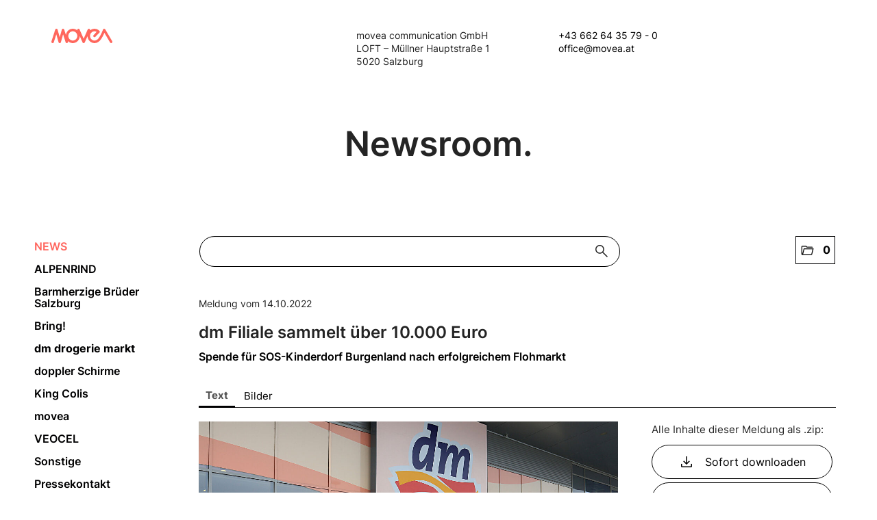

--- FILE ---
content_type: text/html; charset=utf-8
request_url: https://presse.movea.at/news-dm-filiale-sammelt-ueber-10000-euro?id=166308&menueid=5357&l=deutsch
body_size: 56096
content:

<!DOCTYPE html>
<!--[if IE 8]> <html lang="de" class="ie8"> <![endif]-->
<!--[if IE 9]> <html lang="de" class="ie9"> <![endif]-->
<!--[if !IE]><!-->
<html lang="de">
<!--<![endif]-->
<!-- BEGIN HEAD -->
<head id="header1"><meta charset="utf-8" /><title>
	
        dm Filiale sammelt über 10.000 Euro - Newsroom - movea communication
</title><meta content="width=device-width, initial-scale=1.0" name="viewport" />
    <meta content="Online Newsroom mit aktuellen Pressemitteilungen rund um unsere Kunden." name="description" />
    <meta name="author" /><meta name="keywords" /><meta name="robots" content="INDEX,FOLLOW" /><meta id="ogSitename" property="og:site_name" content="Newsroom - movea communication" /><meta id="ogTitle" property="og:title" content="dm Filiale sammelt über 10.000 Euro" /><meta id="ogURL" property="og:url" content="https://presse.movea.at/News_Detail.aspx?id=166308&amp;menueid=5357&amp;l=deutsch" /><meta id="ogDescription" property="og:description" content="Ein voller Erfolg: Die dm Filiale Kittsee stellte in diesem Sommer eine gro&amp;szlig;e Spendenaktion auf die Beine. Dabei konnten durch einen Flohmarkt und dank vieler Unterst&amp;uuml;tzer insgesamt 10.4..." /><meta id="ogImage" property="og:image" content="https://presse.movea.at/Content/670909/b1929857-7112-42bd-84a6-a3311b4bbcca/1200/2400/.jpg" /><meta id="ogImageWidth" property="og:image:width" content="1200" /><link href="assets/bootstrap/css/bootstrap.min.css" rel="stylesheet" /><link href="assets/bootstrap/css/bootstrap-responsive.min.css" rel="stylesheet" /><link href="assets/font-awesome/css/font-awesome.css" rel="stylesheet" /><link href="assets/css/style.css?v=14" rel="stylesheet" /><link href="assets/css/style_default.css?v=2" rel="stylesheet" /><link href="assets/css/style_responsive.css?v=1" rel="stylesheet" /><link href="assets/css/style_client.css?v=11" rel="stylesheet" /><link href="assets/fancybox/source/jquery.fancybox.css?v=2.1.7" rel="stylesheet" /><link href="assets/uniform-4.3/css/default.css" rel="stylesheet" /><link rel="icon" type="image/x-icon" href="assets/img/favicon.ico" /><link rel="apple-touch-icon" href="assets/img/apple-touch-icon.png" /><link rel="apple-touch-icon" sizes="72x72" href="assets/img/apple-touch-icon-72x72.png" /><link rel="apple-touch-icon" sizes="114x114" href="assets/img/apple-touch-icon-114x114.png" /><link rel="apple-touch-icon" sizes="144x144" href="assets/img/apple-touch-icon-144x144.png" /></head>
<!-- END HEAD -->
<!-- BEGIN BODY -->
<body id="htmlbody" class="fixed-top lang-deutsch">
    <form method="post" action="./news-dm-filiale-sammelt-ueber-10000-euro?id=166308&amp;menueid=5357&amp;l=deutsch" id="mainform">
<div class="aspNetHidden">
<input type="hidden" name="__EVENTTARGET" id="__EVENTTARGET" value="" />
<input type="hidden" name="__EVENTARGUMENT" id="__EVENTARGUMENT" value="" />
<input type="hidden" name="__VIEWSTATE" id="__VIEWSTATE" value="[base64]/S54f+LsYtCFii66tGWlh+hIDjUr75cE/GIwSL178CeTJBoViCCD5t7b9S6sNDu8LWcIrdPO/[base64]/SGP2vTYRA185qyhzozHdOlcznCumKTVs6f3vj/5GxP501SHI9qM9QhP7KyIAkOd/KdD/KXN3/LqIHWmoIe2qbyVI/1S2vZ9GR3BXEuNez5mtHKdn6LVcwsLAaqscN2Bkp93cMmCXso5s1i1Miwdcyylj/EVvRK2MGaVGvRcC6ACEsGjWPURXrv5uG9AFZgc5tp+BtMpRyLBYKpug+acK+Vdcg0lTfR943jbS3/[base64]/qF2RhTVaDW/dg0nnwx7yjO/X1sDePmMePLr3qYA6zIlt4haoXCVVeG1/89d1X9XuVu3zcHxHAo5hSz9oZaszggmSBftiCBZdGtuGQhEGrX9OWl2l9eyZOlkIZrbdtPdBA7mBgr+UqMVBxpqWzKThfFlqRZkgCLundRkpsu3A7R6A/TF9OxABSBff0qhZ4mE2evPEkh/8Kwy2Vfkg9BeD55x0gkejWCqngslSitfxeSDo8P69gPnjuVNZGTUC67ch4VFaqxTDZknxhrQ/gT+/djjrDXq317Kttl/W/X+obKHHEIbgpkaq5XuuYYGJDbzYU4aMBmoToW7vxXnXnrX/NC8Ah3QzwNMRaFKOKoX2TvwKIxb1odEzpVKZWZH9mBz630hi+agtuwGdQ6NoghPUezHDLDg5U8SuS4/yJlh8cnRTP9D2vF5k8mf5WxuDS1wL/hFAmDuwMq6rxYZ3jNy6Ytca+ZqwbFo2n//qTtxC27FzCa2zg3j/KXa8MIm67L4N4pNA8FOZwWQJ55uzZuBTIzxgCcnyy+2h9d5cq2bzhUNSbPkuoVw7Mjn8uq9zYcc/14+e9mnXyifCYn4ZqcIpBpi+YoSJzZhyvyX+YNzoakPQ1BYNo4paOaYVg0JhfW0xJ0MChF/COHgj5ESedx8GNl1Ha26WTc+Ci3XnHQKZzSx47HPcXK37jUW3+M7sysmON/[base64]/0U7nrfw3ZOB9mylcKWMRyyc83UVu29AiLSVhwpSNH+c5QiakF67O48d3gLEQaOD1m89FaErtBOvQWAArppQgg+iTR73m8PIQxSfeFIhOce5OGPdCLDFM7JSVxYREecRxXLP9CW4ee79aYD//[base64]/Cm7N2VAcKtelAsuZLU+SFCG+HZzjbt4msQWnT0Gn3Gp8EA0i9PSOJo+Vro9isX6Ut8Z5uAG2bp/tG9qjYW2jLDZt693XnWhDLw3i51M/N9kXzbk3P1JyE6c73Nl6StX76elrsWCO2ef3gnhsY3DQ/URGq84q3tPClIiu2h7OqXiRKYzS8RAHayEoxRoFAwxT4BB6AVAWo5Uc6HMDJP2UIDxutblh4nfubuGV7B8lQeVj4iGfHVTyyNAUZWIo2nYErJxG/Y0+t3LoD1rGM9KC/U/gbWAB85rHMwkIMSMb2192vPKrkPpQ5jmDhxYP/6uh80GorxGgMPzibdL2StKwjKpJqbJbbDWWUhAkJEGUc277WgH2GwBfWrHnlY4Tlnmbp4q3ivxwr9lbNpUt/Sehd1UYQkedR7AW9CHo4BZRf4F9ksh3lJPuvVRKt98UX8M6Ic+2aDbIIwaDSANpPXIWiYePmFBSz514X5BcjfLeS25zcs1CeYhJf3k5MAKtTt1JtSgdoWz996dZ6//0VfdCrZRoCNBdCQVj8qrvchmeH2sf4zUaOr0+UbWvnC8sn0xJPM/PO1VI9Kfx5KHlbH6CntyDj0V2eToCMOOoquyPPxJIDXQhGj/xPp5tANB9iltz+8318VyrsMp/[base64]/QC+egf6NShesulD9VDno5iRkU19gUSStBp63oYJOErVKxg/S+m4ATcQQ6mNSTGpunDn17qVIYkmbwUCoKmnm854yOiKuingVUTCtfXp3GQ7yyytAd0bFf6wkuypDiKwr+D3Vg+FepqQaIw82BJFDO2My9FJv3Q6P4fbcHwdZZ70oZDB1QvQuKdpw0pFSR/4xYqO3v9ivZdCAQUowVIIOnK4kwCZVorPWGNGrzmMwbck3plqnjFKe+RijcNrtAOHAMYvJ/XF6Ng3X4LJaRePunngM7sP0v1GRx1QzQ8K6uv3BoKdvvB1HY1BALZpPLUmFOALUE5AHYNtNtlcN5txgM4O57RC9zsE8XPNBgbxotYXLIzyile+tldBZv/IjJ/N6Ov/WbzRdF12O++xvcKh8OqCMgsEBrk3XunjCQSLWpgLLaXNJlsHwuUJ8tZDKXA/EpD+KmmnE79ABEriEst7EppROX5jK02w/hvmRljtC+b0jPLMPiGfwo3+W0W10SxHwVtOdv+tlbQOQ1F53bfUT9JKp3x3VlzQI+LX2yDCeNs33TDCt/rIBXBKPif1umh6imBGWr+UtB62m+mpPHNPHRwSQNIUszhmBwarFt+Y4zGTx/aJfmN/78dZiGu7HSlY8OqaugnC7dkTxWac6CgpjImdLPNjomFAhXCbmfNeIqBWsp6F5TjTtE+BHk0XEINcFDjwK+JY8rPopMINTbhNv6ybO94qAP1FIb5Pp2ixU6H4HDERWptWpGjVqHPtQB/d8A/+kFTzN7vtsGYwUh8jotT8cC5lxyWDOLGW8hLVGYhBLBXZblyJYcSx4E+qEYk2xpY5e4FfzpdVf8hytMF0xcwQOU3Co5tfPo6QJHzlVux7seEwKaQ0CF4CRPgWnh1kmyyZ8JaB6JqrBUEJDnuzkgVD3ZnMAAnGR6CKqqB4/6MsJFlv0fucXGPLUj6hIB28AvgaiBOwKZwYtdMl1URCQjmC9CtEwm5A/bP+2tqp61qJmjCAXhw/dgbqrkkHEnsASayvABSyBqvILF7N1ChxcbsQJbNP/CHFoAtYxo5P/zD6MQTo1s08UNARv82edMbelZO3ox0wryK/lhsR0hTpUBAIhEr0N3CsR+KNDaQ5EPaeyaedqtNUVxJxin03a+Alf9lvSYGOUKILeQtTkfnOexjMPpwug31qz11NuK7DNFkIMcyMm3nUHorHi64Vd+O7HKLUv081NbT4BLCzdcUeXhpXbo6tITxl1AWjjre4qsSmoumbcgRNrMM/DUqcezG9FC5rtcSgmZ8WlHuQe5ygw1voLqZzHVJJAXld5XceEZ/7j36cB+aDzeOqNAbVYspkhD8b39W4Wc2ODdXna/h8m8XYZrKZ2+n3UZtkkM+JXYR6f4g5EDZIqqqX1OkDrslGhfRKKmJI2DYzXoBwtGVIeb9Pp8WL/T/UA4hjuVOwtwVVFlk5GFuw2kK0U5pFg+tKHwjxmOsxwcTzNznv/Ql+ypDvpsjBS92UqWNUkPn6bcgSduUsxSqEKkdfmSyJxJanIfE/UwLNyZg0z14Ks5/2DUZkhJJO+BSGWJsXAHbVM33Ju/bc8+iUDFSVNdPI5xK6Po1/4K7OLDmDor5+f6ven4xrssFK/aAyFdD17Itmsi8TjAPKSDfjbg/FWIVuBNwa1z+joI7ALRS9Nw+r/2JyIs/sXGbX0mcwrRJiJlv0/64wbose6laVzvNRkPI2ysgwbeCD+uHRWWbls8qEZFq5oTtMqn2v8sGzLsgp6WFyiR/xNPjIx+UbicO93TkjJ3l0vwS65AZ/KkZz0GtXxzJrXPT6U59oWaiQ3NM3uJXRhtr18cNVWWQ70KKZ/c/dv7Mw4fXGC0QEJ+g7V6CRMnObY6lAp3qlo+DsCfp+QsUt5lb5sAnZhF7oSzO/GDlbqrdPjl34MzR9zRseYJ70lWFBZJJx9e8hyritbsycHB7BeZppqkSAipMCgFzw/b/toiqDZ8RCXGdJGRefh/sJ5xxWfojsdBNZa/X/rZhjdH/6BCbC/Lxs3hVssHPQ7Bz9F9m8RG43PYZvNFJ3QC35WsugxQYan2ixJgy8QBIdgdoxF7sVoYKWcx6ILz7ADQc1YJlbEEYfxFs3ifI6UHOS8GnJmFDL4vmhHTXFQvske8PieHMj2cAit+suZcJmgazgN6Rr4BJEBMPXSioFt5IXDa69toVViD5dU/[base64]/LGWN9OsTI5iusyBB48SYZFUesFDK5UKLXYyZ2rMHq9M6IDtAm7C2coR0R4zfNd7Y/hfnCUcQCUlhCG85va0gC3+3QZks330SlCpCxkhNCr3aAQgHHmv7Moc344WSacuTawFk5uLgG4VKKKdusLypBjSad1TkpKliW6DuOCQF3+8vSQtckRVqh8QveaQ+KgZgxiE9Gdrq8Y6yU9B86J+GQAPcm9B4qDrx92eqFUWFdQYaEfetPI88Ftq/jQhNxrmpvmYeD2yrUOdjM0Jv6X09FkmgeaWU0rHBp5fEYzKULNV/dUipfqGtVF1s5TwV9E9ijphfj/XZsYpAgN3tmWgCt19Wz77CXN/UKUJ/br67c/5fyPgIScH9FcmGH6xkM+KkLpowMewPZkHN8fhGRZ5FEzMRnFAUXNnqfT+lRRQ3+7BMpbyXINK/vOpajBy5gL7McfFt1AZTv8mOJkkqlGIfhKV8KXjv2k2AjD4wcT3N+XTi9Nhc5iGA+s7W1vQUeJWpMnlSYPhOTurkNOi6R+TKS7iZELD1UkibGrz7FdlPn1dn9hnOWX0+z5/H0GKaUJVx0eLRVJgVK9H8JufgJls3Oi9lMhJFRQVxlbSKAxHZrTb3VK52icNR9X9n2OwludWA8y65inyUmvjtYl5SVJPd55JWUSF/ty+I5rLFeSlZflIfch19W86CT5f2F3P98FRCa3PIpZvUuStos/6P49+x6fVPEqEKotgmNTFFlq3XbYqBmHCFliBG0tIUwE7mMe9F7eSERAF8R9iS6jqvVb9BA5L6cfIP1FeapVpa8aKQd2AiKdiWJ83qEOEPh0V5N2FYrYQJ3lmL/askYwX6PdTFVgz0qiOPw6+qGDedMdSnlAXH9pIemvdaFNspfV/bBQbAYAA32WwmMshs8tSWUCUu9NpsauLiB0q/nhsFhid1tBQ5u1Pz31oPXqp+/R9JasxXUwYW6ubzfkT4Dj65RKjPJrd5D3emyjrqOcd8YjqTtt8ijPm7OchC6YmZPFWfnt7jdctiA4enpnSZf1ZIa8I2YZc97vBO+giN+8AlVdZ3oegvx7HbplX4JxcY8a1PhoUtKGK9iHATEg99C4R4K+goTRFyk0+agnfo89Ybq17xV0e8suWK07DL/[base64]/W4jHQlHp4B7BsdDMa96+9IoMx86TdkOK34uNS9idNgTMacbfashLAOLrX5yB2UwrP/qMMr8k+1Z3eiwYd579V6MO6OG7O7OT7pOZaHEWj+rg8tCyJaO8SNqbAUl9aXDcBVHvYJUrtLBZOI4J1jiICFk0Hclv3eOZNarWg9SUm+uf7F2getTs1bNrqwUiq89B92DiOgVaIvcB2yTmgPdEKWt98z3yLw0M0JqODAKyunzUQdbCuxwuiI/U828dxtH4Qs7kxdxFT95sBluCfDmGd+kG7aP8Nalbcad4M5+u/aYh1DBk7iNDHnElLePFcreDtFC6XSLto1Ba8f30iC++2nwP+PnMxr7J5pEsTHLvUM5UQFF6UgW2ohftZj9dOuV0XZkHQrqKVBp/oaZe6Oqfg0zMh7mBqM1yhvzoimQGwO2aXXom3NzhhJJHeoBdEOU3kptgQwPV7GgZ4LfeHP4/[base64]/txOFLQxveDk/QMJ8ZRvbNTuzSUZIIleXXdDzWLXXEhGSvIo9s4gFlfNQ9b4IF/EvDmJAXIbOLmODTYd+67raxc9dER/MzoeiifZHIK+76zud3Cd81Yx55rwGYSxW1FIAa9RDhhRcpIbAYdhg1jtAITdPXG9PQSJVE4x989KXzw/7CJLFj4XZZYHfkhF5WY2RprByRc4arFAn+QBZHtU70f+O9BRduWxd69d7Ebk/qz92MA1L0Vw+bNsghrb/gCsD1UNgUpKg6WvggVUGKC9K4G7IPPVAo3JH6g1tAcD8f6r6EIbR9cfU2E5hxuBOKkPc0PIfj8y62lGYE93YeKQAHsCuYoIIM3t/OAfGVjcUkSeO/ZhMiWsqEXWT9AjcbYLjbf6jP9rHzWSQfVdoZL12Nc2Z+9kPB86cKqklkYlQ7HiwSWB47oclgxnVQxzBfL58tKjWfe5ZEjySHS4oYwzFbAZvoHfWt4rQ4FWjRP7sND/El/SgZcNHNB5p00qxzhY/WljrguP41En8FhB92AnPLacVlocVm+bEsd4tYXdk/ZcEY/FHzAkD3pDFeKsJI8A90YatJlO//cp5p3+UyknF1rBveD0hiw06efVzS57NYfBL8SSTKGFUzbF3y/9Pl1pgL1Jw2tt0Hrnbrw2ICD6quxcLl+NTmC4f6yh5uPhDSbD07cnW798QD4Vf4rDzMXZy5gFMdiA7cOtRZ7qyyMihVO2UTU7OlaydHXIo/y+J0/KZSbrvHJbGv1OcL18QqQST3t3Ji3wo3msL+MfQ4Cm3WCHDE9jzOj1ehMSqqvLXGVzWXj55R2lo3DhZCFheyBbFl/cQzp3VtaPp2cX02IuQgMV2DWTEvsO/CPGQ9qFhL4eUFvklStEkRRNZtGldJeRq35x8WT7xVEXAmgl/lNKaV/xYgXjxcpkqDQMhLpJ4bJI8pV85aJuFHENLqZ2Av14nqPTlDAnSGtUKvCQ+Q5yjV97o3YKQscS9ozs9HteDNAbuR8eJ+SC4EGMZ4sDdAhufgbBITjOgRhMf14eeGaGimZtf7uN5R75rDqSJQJuGLd24UueFdCMGRIeTcPMk//u4p/RWB5xdr1Aj917Wzzj1AQWnB69/dbNn3veQLTR1PSzFPZy6dIs8xxTBTJsAS7H2jb1eTd1gjFK9XmD2b5b5SgWKYPxcDxpExozWcA9YWT4S+cwyIqscgm541OLsrgQ3npMj1rY9NtJEIEv/VY/PmwITIFq1sw3wQQKgQ07lzx9stRqiR9L9FDevF4XEjh/UqRjKhZfdxUjLRItB15bfgIUKMo5LfS0F0CCHXs/8g8J+bGW3IDDJwzpCFnhNGyDT95Civ6pcmTLmNOF/7Dp7oBvPicqoZUbRSHpkaR0G62FPfh+C5UZkeE823oUOhSj3oTCz8oHQ2xYEVqUyAics0xZZF22T3uv0sANxI1NTbw17Zus1x9kdWIgt0ysN3O6g3ZlJ/d8nVcxtXbZudaWM2v+IqBjOjh+rGcOT+vHk85bNZo+hvxzlVn8Xm6bHlxxtlrLJSq0DgLGxG9GnLMt6gTBRaDOmOoDJxAwv7NZF3AQ4BoN+qyqQoB+gIjyqVnzDsjZS4hTUw9T4uimkKMqV/a1jMlf31xZUMABetkiWXISuQSm/Rya8pQw4gnNAANG8f/ar7fPXESmIkrn3egHDaAzm6Tp6YG6xQkOjXlCsfXrUee8J2ubKN72x8KJu39fHsZzQPHBafCT5gXR6uSgmB9MHOiZpzs/YDEpWKejQ/UhawWbgmTinlpKLSAA3POQIkMdK4fG3wp/b1mq+r9qjJv338tK9RA1lY7Ubr1z5Aq7zMtObMhFd1PI3HDtEACMZfpOTt42ykKDLnnw9ki412f0tA+wPnljyQQiR9tWZ7OvrPhz5I7GeviNldHTEZWdhUJwvRxtsqM9LaOSrU6xUz/iGOG/LLESKydR5MqflM/LXpnV/Gr+ObaiuvrbrgFJl2WA3oaP7+pzUWpM2f9SlWusY1vzpVqsmH/by9nlIZ8XabFjdNJo+qm73aDLpAES7Eh1raIwsLd88z5I9LXvPA9M/sCQc2CMim3e9Vwr0kxzI4VuiIaGsx4JilgGoZ18jDyCyuRqgM7pZXKKGNt8Lnn6Co+1FMrNbhYKUMLCOlovFBMrNGmLhpGx+YNdkl9vzCMzqIDyAaZ1nSnIRa1COje0R1avA+VHlf6cikgvJgSaBeH50/3pBItzsSz2qqriceYh/F8W/kYNMzK4+GrqFRcKkzPq0oJ14jiqfN/Ku9cpO4WV1u4tt8IME/Zlx5D/[base64]/u8+UbVmW9KxAD/n2qVpG4AN5zR9X6F9ppOLVXyeAcx1O7VqpmXN1dDWQr5ayLs6Uf7a7C1ujU41hG4gp/qAkyAG/3nWYbM9z6cy/pEnLgU9kostCoA4996KKaJrwQfelu0DPhQXUIeA4/e+MFSbB0sAmo+2750vmUJPmuRDTdymHY3QkGxeG9/xpAyuBA48mmQkVVakc5aplYHMhV34fZ39Ag87ucM7qJ0tp3N0uI1o7RLZtNzxebPkhVJRUBIty71qeRo0C19BzbeLHTdsNi0jXipoH+SDOqyNwJMwKLgjeolDa0MXtr/E89IT3LCwaeu62ZE76/QZB7vjTo29uqBYxVDO7bNl598XXzZ1U1dqHVfYgMvCRIogGHWPAY0Tjelbiq/[base64]/MzeaAw6FpuAnvO1OzXOzzmbq8kxMSEMcsItVr6Bl4NByBmZrDBLjKTb6lP2j2R4ZKz/lsMatEKimhcGfcXS4kW/xGTjjaP6d/fVV/1Dt6DdbFJAGdn1tkc1ERE+Xq64lvD9wwG8MzKXRtqaY3EAJFRcyHSMjYq+EJdvK/tVkFtER6c1Pb6EDJ1cCB5YEYvtNWtYWE8A49zUzNj5G52zqWE59HyCME/3Jdql2bgiAxXNCVuiuNbgSEM+d+ILSADgdezDavZLtiJEjTnmrBtvumVskYbrB7ppKyu1ospZGE5N5D8hP8MLjwNkFSx4IwYKuuqV61rnw5O9NzW7FE1fraZD65/o2ZKlkpvppYNeHcVO8D7X7wv2TqdUX6OfD9mLhm+35JLk0wiEbiCeyk1iLMFnO+l2KUKkq8nhWYyppggHUBg41FZfDiRN5bRoGk4zlHJFiDdtQTI2FZHQVKhSoeZ/nkIZn8rttoK9I0mRWkYt/GKE6Ar5ela0wEO1fw8ASnmM6O1WhJ/UX784G0Qy/eDgC7NDhwNdK4VJEgJyP4b5QDK1VZB6aVzXoRG4bM30Cgx3cFBbGP1kMFoWvH6FB4kx1MyINiQR+bIbsQZdW2aUd7/xFJ980c82A7Rdas0fTujcX9wkeyddQIL8OLzsqYKOR1Bkrs7oYozPBh8Jzc3dwKBGOE4xDDGrYp7cQZ+bPBjKfhqMKTDvVUaw8fpXgNt/5HaUS24bhl9a3jDXjnU3Jfp7zQhDPU0GaWPzzDEmt05/XXRAl8wa7qMCohPHLxSbrH304iOxWYpUreDkUra2rpgtDJ0qnnBVlE6G2RbomNVCgUAusakyMgsSrHdvG65i41Ytwn+dOnTU5nW2LGdklY/spHbJJT7fq2D4DhoIjtRF/dmMxW84Ws4C6ssUYRCzTo3hOmBEE7F1mB+jBhSwa9OMB5n+t83qs8TZ5ZAJRQ47wCeFIFTp5ThQ2p3aLUPQLZgfxdjH7430U+Lx4Wjgk7d5OwfT80KwQ9nqtJsP32c9TycrVXyNyn1yPKGKlz0tXzj/XjYaXWtJ9ODqUZrGW66ULsVMtfiI5ZMzLkyiH3bwF3j/iNJxuKHpZ/4ozlzWw6KedE4wEEZxVRvp/sRn0L3Jn5yRM0C/yOUNmITFZZITaeE48Qg43lf0JiMe5FhdUUYQL0RRIttqTpwxP5nwSpnXsxF42H+vYxi0grTUFVTGmp0YZNVH9PcLG8NKEo73kx5u+S0bjIUA3AoCtlIYo3u/Crys2vY8YFOsQ6enXgKE3XqZgxc1fT97nl3qho1h4F3ZCic9vJ39X3zsYpVMaoipPRcLWjiSC2Tl5DYyspi5M7GwmA5qlseW0GnTAUExcLF0wot4GZCPiH3YB+UIraWlmxHy1OZ+5cmTlJvZf0Ul+vrQF6zbkbHz+hH53biMbO5/VZ3/s+SXwUz+G2ETmawfi1WYSv8ilI9UrNRk4mfjmfHho7GaMOex9eyc8sN9JeZzO3pkQD05NZeQtdOTME5xHunyTsw1thhMpWtKXNW8nNaoQh/GHPRNaVVfCtt7zIrVHNqGIBe7hSb2c2C82o7m6ldCWL1yIvK5wDdOLqfpCW8v/7URzeYnSbNFgZuT2/t66BeDJdzDrPexVLbAzXBhaKbcjEFEvK+HuLAPd+gEDzSerHys0PUudoctxBAKNkKNF42YA1uUmzqyFzZy9yWHgbyvbJrGWVvxPMnwEZ9IGzN6P2Z3kFTQTREGTz7uo4NNXcyvaF2dIsQxPUMwSdSSizDs/3R4G1dtGoncNoD/rPA2zSLp2bNZSQjGBcPD5lU1v/Oum6MS4EfNj/LAjXLcKchxQImLeTQntsfO6TkauXrw72yYirntOCQWuE02+J1BbGPo5IVgppqnRUpSlVKbbTtMV+C3wjhjqZkjLVeduF+KItKc14mJiisJp6TN1BzwsXXWUFZD774rFuqsOQKGEVR9LQW+Ao7z8lihVb8X+3uZOf2viX+p/51CxRldvVUaLxXpEVEEUc+4bgdZiqs09hsT9fBNHsYg6gE+JWFSmtkL+Xa8l9gHAyWr5setu9lB/dGmhsNopjczNgGObAfF184TG73EBHp4nFacn5YBhiUCg01jOB3XQqqJYHhoTOGG8QsYU8U6ugAGsXs1QskLzuhwmqdm7m25pcHnZ7btWcf3L94n94tTs4+56GCFreKSSzv26hgFYx12IvxwGvBQGKWmHupfkB6prnKT/iDNTxwp2552exEmiq84hehFS46/NtgVq235sMWAFSehhMDxF2l13UFmMGRUzQC0+f2B2CZoAD4T2S0fJKZExK71jIfbhPnWoXhisfggNVLgZ47fEM+nysLMyQ/SbvZXeUQzr5L2NbdGtYku7kJLZKJjKFf/[base64]/KLW3FFua2kg7NLhIOfqyJxNhZLCw+iWLlo0sJumETgPxRFE4pKksA2UnEIiaLIadNipacLOHX/[base64]/AsGYjT1oXBDLv/BI/EsnP9Ww2fsOeY6FjNlnNsBZs4l0zfTY5NcYMbf0iNLCSED24WFX2N4/iitkwWhOAI8g0LbcBgnjnuw66XRO4qzxSgZLY3GNMtXPt1BMOxBwu+0jsRqN+KjagjdQipl/0G977CZnfgddtl5Nq6arPMH4Phakg4nYXxcEt5OPh1W12ju54alBrRmXM9niLRmeb71cprY9oCKkqbPMajLeyLtni09xNjYX0GQAgFvNVqYfCFKeeZNOukIqnUzSdsaWG8/OD1LGSlk2pUV+IEfGgaN0xsQf2wXidiipPnlgyFdII2TGd/jhUrszHJL1jUyVQr+V1RO2xOwUkzvZXRe9NLjdomugWzPqjx5FyV5f+AjFz/vh54g5V/e5GBOMw5SzFRUHn6Nx1flNokWBBhRUhEgVynKrYCSnVewSpTLnl3PJpd1aW/KGx4oIreLOMiz7Azqn9I06pm7kXkXpZv9JjWzXCG30HXuym9/M+GpGTnexRXpjahq1JwbFkJDkJ+LF3zi0NVOAhAiS2qjx9kyYalXkR6/sfLDfCf4BhhVkVEh5kb6c4YqCohV81o1FUiI6He3dmMtZWRTW1ixh9bsTkXPT6i6QPEHp5BVfaVZtrwj5ZMwQc09zgakRbhT1DXB/ky+M/2z4TCegdNE40xmUBAsCO7CrMV+mFDjubnfAH6v1cISYEb5yceauckMOLML3auDtiXcv7rQ8t/e0fRHu9iCvunlr5zu/0NciwexThhB9KRPEYaRVknwjVBf1/7WdFla8+omfJ76JhML952xKLpzke1yIosTGqU6SLwGWiG27hoCNySa6EAe4UV/wJboP5nwqVaQsrwYBjQ5zO48PM3crUpNor9jWOiruluE09RlcBtF51M4oegmtJmj/gk73us6qUAWDco+RJHXmgBBBlEdSTMuu3pwvFkCX43djkG8XWeLQBmz3TZNAh3b1IG+Q8TE0GHDdtbDsl1bfVnItS9NzL8epGMwV+XxIdJmB2jGKQ57HyLiIkx2jndUtMlkmtdROIhPBcpvVcsQCOTiiJmGZrTJTotxk1u+4M0a1YXf/j3R5GzayQbPvu92XrsxT9e5Pr1iy/yQXkmvKx4lFFGHTpROK9TOIYxbMCB8ZJl8zxBxtSJZ8y4+1u9kfa1Sre/47dgfHOkxKVh9hxSJfdnL8ly9kFehmZNHb69FIhSF/mdnlXhTaTc/EVNbl4ruvPbS9YwYiPRzkCuzxcMhal+u9ieBrHvZ7JLPyJGI5DVeZMRWS4TD5bEcCwRTrdCOJkbLNTtd/3RZ40raR8RtpGF14jFdRKmvFh+Py/catPCpDVxHJZH/ASl8l8JjD8C8sVuM7b87mvCuob4gBm+8Ts95vVRuEgFIsMfnu8p8woNtsqT1vVzihAGHCjp0f9mDW+MBK1XYbdrroymNi2R2SFxciSozlLtOwICHksVM3h73omBdw456Kt9lxPmUArikooDSdzR4DxmYCvzq8ba3tn66++co2L/oIU4J9JAdqzzGEfeOjT1pwhqbylpCeXKAjokLtqvtFfW+IyEOoCStPGbY+SpkQTsbFWnm9HBFm/txfaqe+PNTXHe0alCPtKRE+3PZ6KG073OHdYm7j8/2k27FTX7c/uElPk7qlJvnWndnqox6jN6CzYvBfM+n41mx9xvomVhfkMwbBHhionJ+Rj6My9awJ99SWwUB0/JJa07dG3taGzEUmvz6CurhBqRkxVX2YiehBxg6TDc+UhCAcVeVTB0DEyEW747ts1g+3Fuqe6O/VBfShcpUQpr7mc+tqncE34jGOowa+4FifIy8aVz+SICYw6TjyjFfl54Db6Fzrlg3DAsGG4FHHE/Mka2e3JomWihMvStuS9jJ0eAkEoMvQOyeN98XvI9Zi3f3b/Ai0aBSC9dzC7AYLsyF0/3v9sSe6BhRVxoVtSClQKdQeYRzX4CzpmJGBnpa43hNtXkRB3063IWzWq6G6hbe0D5wUg6pzh7NzuLAnEyfOaO13QH66e8+0aGCAP2ExcwaIqN4qrVe6zNuJlr1ebkXwJviMq+5HOCU7pXqvA6KQphbM8IScECK4C6UBEKZ0C5RgHMHMicpwqUusayCAmJVhbnZw9SX/LYMG3Xij6VmNohaAXCRb9ma0c403cj8vVyzMkx6FFYNX+nI5VSFXPijLlN8EhfsBKnaA7l6otMCRm/m7p8fNuaOqQBcXE+Seb2TqxQuWPy4JCWmcerkKeg1Utrddg3gLrMeq9OqhhgH+pzqwbb0UIQWczk+YkMRbhpH+nGosYYVI7vcDuN3x1SEu9CGPaYITJUsAPIQ4n+1nT4csR9+Klp/8+p5BZVAch8GZ21KwvvArEmMG3RRa7hTso/i167bfZoN9dGtT/smLObgkjJqD6X7sm4ggZksELSayE2on5r2hesTuIz0ONGIEMQolxdiVr7rtJMU308wyRaznYmjEpQIrSZ8Uk26DDk/bFjAKrA05ssY5XMKCs4UbXQ7wdncjsSN/Zm94V2pju3R1D+IFYHK103bS730CoHb4K+GQJn1LTwOiFbAAgH4TpVomCSt0CCMI4sbYfzEaDdmovN2P7O/qL/qvlNF6Ga9Bik/10US7t+1BLMKFMmm6TpWqvHAlyg2nOD6r7JI/ZKBPdHptQddHcbXFhlFhfgh52qcgXXHx7u2BZN+OJgA2SR6XYFlRhJwUKcLQgRL95uSmOWUYRbse5RdcheagoZZYFiZglVLWaDTMJGYVTZ3coNUdTubEaksOofKPN2gJ8HoC9vHMh8WuopXpKYA51tA4/a6T10jYaan2fk2CL6FXh3DlrGNusvIzGt9k1+tnY2Ls57WDUU/mFfZS15JfIwvTT29WxF76T+01rHkT67K5OPoOm5yqnAC7Yk4u2UgN2x0bNvmlHeC41D5ODhQn7f5je6WZGZXU4WzYUbVROO90nZxj2tz98N+i6KdUrsPygboQZO1Bo5owCNA//C/[base64]/2+kJ2szIiLpJSSuJWXWusYT6Sw4VAVWDwNPIlBHfAqIxB2H5Kyfkus5weqqbEZ5repdps/5e/Gi5bIXCzSscbkpoxVFrS1ikWyMLv0hss3Q/n67pEaTFTdexQrFGA5KX1Oh+VMZ+5HuY8N0VFp3MAURd0IeIMYtFyHsdq3N6RkdYSRXiEtn1Qt6Jv5jMjnlZArggal+Uo2SC1egTr/ZtaF9isHGkldjiMwtp+XnQsgZIwASL2PqBjQuRJ8rYn9b+33LBZzJLei7SLS7g3hPdAWVO+ROYIs7wgJBiDFy7tr2qDSIPA09+x+X9iqAdiHXzZzK82zpSZsoKASfKH3thVcwbIhFU/m1yzJ2ZBLrPaMJ/+zsNEO93BLRmXghnRW2D9hMqAf/lsLi2tB8HHhqgF5JhKRBKSoUb8lyqZ+OMulpFddTEJKfgwFzH9RuceXc+tz4wzf4vk45mvcNIEulnF+IFbKqpfxsgk67T2am0tOhoM5ZGHfKDqpoPfd0152DGECOwu9wvFmb5kch64/2GyeRTCb8cdy90d6wl9a0OOyaXutRluEgvkz3bXlZ6anGwcUPdM+qpf/Nu9bZBx7GzhkwNrVI/EwrvYCrLjOYXdny6qZOdUEkC1IEMEKj0HnE2ZBRxIZmzMTh/2jQTD2r2WeVUH96AwkELNg2f9uGRNFags4G5eI02DhJFBlqzzFXE/+cc8yjYTwFX2AKlRxE0NYlWb+gZ2DEiv6G7NSdVTxPOpM9KFP+5JpgLJ3kK2+TOHMMn6Mbs1qRAwmInY3pq0x5GIVvNrlVRJiE7LqIkPQGoOxyJTN9QZpaRvT2kFiiQoN/h8E4wEVVUha6Ae1wTuGHb5HVgMRJnAM09C/X7YplChhD49o41xB7dtgHlEun2H1TPNGGc/v/zgYI3oNwt3YNKNaeIfZUihSLIS3tGFV93QVXYtnaYYUKXTjhmk8EMiRyXGplpRBZlLALRFtnNOgbMu8v5bzEEBKscxaDiYzY0t3m8tv4O6vvIJzPcZS+klFssR2ZQSoe2oH4lBzawuWycyu37uXTc3aaTH6jUSnXHVeXgMFDHMuYOtG5ZzcwReHwpdf271tAib/gRtnOLZOjRbQND4a5zXkZFLp0GgtxfsUFNyoHlagFz7/S1myrTA9kzm/cIxlXtQirWtLEDudROo+hIP7AP+8l2k5afCGG98164jQ8VgJV/npcox3/E2dnPEA7bOTHBwEhFSRHZpK4Pz2ejg5OvH90b838tg5rwi/+uI/YmAtWQev/y+LanFaaZFwfA9SWX5TbmcZeIG76ZiuANGoR3Aq5hPatsU2usgNLolSKV7E4MAIF5ijflA57ZdhoSSC0ufNVfehlK3b6W9PSWW9I56tRO5OAX5fNFq5D/f05775J7ZZLrbiLUew56xoqhDWYmiQjL7RcGsLSfqWo5bgyckpuAVDw9nznu39d2bUiSwXGts275/wSLnRJhiQ4JbINeE3jn0IP+YaB5QIandJnhQitl4dE2RBtPuPHRxUYiMPYHIV8kO+nnxhHeXgUZfaFODiIrdC4xgUkQBk+K2UaW0XbHxamloWXUGfeCm/isdC9zE0xUQBhs3FlieRiGw0mSURUSzrK4castZAAWLiu//koo4l8Cpcqds/SBptQGSLpGQ2AA3ct/BA2WT8a5mYiebeEzMdyIRIYDpMRZONxN3ar3PlBiWGPNk/yiqPk9nc4GeaVm45LE1eti00/R5M51SRVpfkw34jCMx2Ut3QW2DRHcpPDBL87ZVuoVmPQnhytlFkJspKtEB1moJCYIaJE7TtyrJw3yS3lY7q3jyxNd7fkOvOHQ3/WwJIavZ85Dh4CxribqtPwzodKMz9creHZ3RYdA2Ba73g/FpywmCkw0tjCBzJ6v9q2keHhxXQL+4btqvLfpd3jARD1l8odT5Y3X3dvdPg2DFPLaAZdE586hcPDUQDXCdG4d3Rouomq1lfZ19n6du8JWX4h2uxDQVGDwcD/dEhuMNUcolaBWWe7JWM68IF0vO3Wn5s7NIW2JeQG7DeKAHmi/q4n3VArt8izaT+I8XYVwJUxyrc+QCuHN0tDEf0AMI8Rg7dnCi2L5SITQZvHsBFdvBEG0z81ywjwBHmMEVU4GSMZvQR7IHpqrA4T3vPs59VzQeRMK3TgLzCMHGbbRt64vVwHr8Jsq0PwucLAHeRfWaobFT/TR+tKmT6IrseSYEk6OredawSRk/[base64]/EQz9Wf6lo3eM9Q/XQLqHPvn+9Q/KoL8zotpV+PO4/PiJsRREUUThiwZHICXR7865ZuMxZ5ZD9XzbmkC8b40TVI7MvvrKe0lWz2chQfjb5kwY6+WlouW8IH+l+FBPJc+aiRjPkGOR/Oi8zgXqiSfQI9HkZXIP0KYRtCuyVFPNJmMci6Ykx79JmTiJsEd5jkTgC6x23h/lD4iikofL8Kp97NFNIwlTUQRpIVVGxSwqcoj6dGJkMzBeqMGLIdFTnU4PhfRsI/mv12RVTTjKYfhT0tR/e2nQsjXlggID0B2UUlJ7rY/iBpYRN4wR3V8c+gZZTlybgZKY05c3k2tkqIZE5NmaNkx++pbNAYtMH7Rzf4Wys+lzgGfNGDfpgY6D0JPxvGLIdqRVPXTQQ3eYYa+J+gLYhJBBIrzAUChgQf6ynOOkvra0IMoQRAFpbK76i+KqjBf1CVAqyNbIIes/9hpPrWDfh23ctFGQI1PkS3nq33VHH68BFcoVYmpR8POLB58LrjNk7M1atr+vMXFg2ap1dTB5rnMAB2xhWerCWGk/gSarz4hp8e45p+u34k58noUv3/gpM0UlFK+Z48PstIFisze2R1YA618pCmlogltdC/yEmc0opqcevocLfDeNnTTqYSu1wh6MUuyNyH0vV0B862qSbd/hqKnKFAhWEUlZ6/zO2G/cJD3lKXkFz7au8I4l9SPJEbfcpSZsGMza9fVWNf7hM6Dh9vwQtpqjvgmrDiyjbMCUe0ezcExGKAwlmCbOvfbRP1SEKfonXScwqb4ef6qUfAHt8d6zIlqWmwy4kzqtBZ7I6j17L15z391y6GlPA7UUbrlwshVajEqTtz2Oijdb4pGnGlWkVNdcPjUsTdbM2EyVn6Cm2P/grdR4NeEWCv7QIKSCDJUoFA8bwtoBIMhQAdKlNI1HPXS1PG6TpX84K2UzRZCsZlbZi1o6VYswm6L2U28M3TI94uGJuCMWtSiWU/ahVwDv6PzywXL4xBvv5BRZ4DTxNyQMoaWvj0eL6KPdh8X7aBenmMjClxEZC3x99Ng9sgl0u3taelTtjAIw6XrlPq4RXmsgvE9cgBYxJ1jts4LnBWMEID1Y++0wDKbyH01W2nMJVgBza3LAvgjyAlk8tynLzB58ir3sWi6d6SX6YF3M91/HB8jVh+6QjFOryh/HpZEPff0gYXq73Iv+OPuoZVvObbBFgZf+PsjPwnv9s8zofXmHh2G8AOQGNU+3KLABywbBfRdicEABKfAjlm8JU7dkiUnS3ff/h4nLb4IT8kHE7sbxfQQZ+NVsrTALBj6T9ZwgygCKQfqt2R5L+cDsvP2UMFWbgtMJnWFu2lEBJ5DHyZFlDvSK2sPU8dU18wd9j3ZCAqySFZgbORldb7ZHxtjo2DRwDk7u5LY0Z4PTL/YA+9E14iByMW2piWHz9vPdeoddwtx4tFp5FX3zfyZUxltw2A+ZxiFK3CS8SAnaHWgQouxofaNypNi/lbk1L3kL18Ts1BxQKF2S/[base64]/[base64]/9hmCeTnFS54oL5Y71SOFDgx3O+3SR9Pw47vCbucUJCrxvuYx6rrI8zb+v3eKPRVxZxdUbiFy/YR13Zfz6OEIVe7rx9PZATRDIEBS7ZSykvh1DcdhK1lpJ4qdWQZKMkZ1yPM7d/zkdkYpYam5eLHSBWU5mIXOf2aiwrYUsGilAqGOFNuDiTc04j171tEroZBY49/4ieRrrb7QnWwstbm+yZiJYEZw5I1QAGfVSjhYmlaxSzIz09TxigX86O9Q4gw9pf8fa/fI4c4+/bf8AjD5/jEy7LtIXhuNLBjg/L8uR2FHJEcRqAVuGUUtc6ZPaMMy/7VKmefrV+wjM1aOmDcmp8ARGcmDkuYTZ9FC0Pln44BBE5IAWyO25pTLrRxXoEuxW6kWXI+8HmV948V+ve7gquZv5OGk8N2/B+z6hXgD67ecUEamwWo5uJTTduduO77+qVel1NmZm1G8TUaZ6aOUzyiVpyt5TobZKv+5RZFOjXmV73a004KEJF7nhp2i28lIW1h/aC6/oVqZaYIyi+siF7gXiwGEVcElQ3Mi7imfCBwUbWRS74+wRCbGKcAoUCYe5TMmZK3t6UZpOkzx/fldV56cxQXtPwrXZdwZt8sR1SmbvXOrT7WBOZ8hxqm7GeXEjS/oyv3bUgKl5Eq5DHJGV+1IWW0AuDGMSn6L3QburMjGwFuc5vNdNzF8EtxBd8ipOvhvmPBbGlNdGbRJAmFFGEOCF0FzKPGYNoScUYJ4COdQzmuzYdjFugjArCTKVgQQ25P6Js/WOMNfCPHKy8VVkbdqyFjmb05KxEKykmzjFGRIqqpA2oTXT6HC51XaxDJfo5uZF5im/WGDebgf/7gOGjIauzMfuwDQ+xshgyTUr0P16PhVfXUlSG0xVkBOAJJA1XihpAVMwsbZcnvlJ6IT/4dez31R1DBipg0OmDh5URvJqCiEGosctaBf5A4viyCejuDXEq4cVnyZ0wiDp8KkGrxPzwJQsdD8oh97el4lGbX/9z9tqVhQZYRnuBZQRKfeUDibK5eFx4fpJ2Q1ALHEUpAu5cQaKeMbv8+ZjYPUV5urRxC9MDRrVbwsYyhidEc85AliNBRmeyj1lorAtM2G1QKyee5ezDzORqf7TxsJ/59kHIz4W57U6pgEdi5CaR0lkT22SZnPJsK8dQEWD9+svXm0z7dCWkNOZ+XB8LJA0wrM3513JQC/A7CAatV6BckoXwoBbmECEDPclOUuloysLtDzmwUwBch5CTWFe8kxFLhSlHgUEvxdMdlPQMT5iMDHQFr2AvoHrcBpEiYoTyDNGUXj3CoYId1aQ7fzDS32ryQb1ocFxA/9Ko5yF14cJo91+PeTJ3hLXJ4CPqx1QFFu+K+kuvnt6mGLrKHwRxYnx0orGifX/vbuTzo3eKAoNferaVHX+0Ogl+dQ1NRkOikcByzIvN+ls2SLTVHQ9CvIS+WVOwqY1qBCzc5XO/vwD84xVQuRMnadLC0O65Y0xAKCMZA59dfVsDfzfOkaRe6emHnbHIOuDPXM/BXyFsgT9DRRqWJmxsESw/XqFfgg+publas1rHXBMZymP2I0w8hksADRdj48zvJOtLZYxncfoKKjwQvTnzn4ExpDURvSUNvKo+/D78Snnk3Z1GwiQXFEroEK33Fvo/sFdv2QZfdrQGNCHO9jVR+Vrf+oJ8ZXCXmrZztMbkJ2hHTOKOB8IzQ1DTZmmMWu2r5ZZWpNC46lMj1lXkUJSN1vD1tQxuSatKPlKoJwVZWvP45GUi0GXmgW+Swp4mDVLCW1ONq1If3q0UoTghjhevywqmApSgQURPnO7HIg/SwLL6jPoxqx4jubvhnjx3LEcj+Hdc37JZLsBavqy1FAKc3qKZXdIfzeLhfgs35Wa79SEpHqYzyciuJOQVJ3MVoLdqgmF7P+WGupiEslpYdX1C9rb/9UxvbrT42oSL5yfqrbF7w1AnZVrlEGTXDPWf+xCdkGNhN70pi6i6nxJY0L4wjcEGmbwFa3tMqetEbO5vOKL9DfURaOEaK+1QZ5Zd+nCjx0lGM345LLgvytMUexDLC0Ar/42VqMPZIHFlh0hRC5wDSoL1zD3l0rZR9ebBf3xERSBoymrKCBMZbgbZlG6m9bbyN5jK8MLjP5OU0wnGgslLr1G1BsKNnKOy59WCVsTiARdAgwIMOa/6Yfjp0BGFlXAY1T1yX1hFmRspYFcMyz16nzEKRa6pWrXxZdHtSwhTi6DVwCRM27Nr5Hpeh336sHfdTMDdqbza7oo+h1pLyrsqjCFTZY82h6kiRI9+EWlHusnnS0VT/s/4XAXJeumND7z0xxmK7wqV0waOnH/[base64]/LFR1mjBXCA6FJ39CHFTep1Fn7RHQJKCPhkkRDEAqxBhIlrV54ijQ5Sxlkv4LeEia+O4B6GOkFuiXawBqsmpyJ9ghbeasg4BoBDZ1nT76sEfJNtBJJTupYur0uEHehLnH0qG6lJsWU1QL1k6Mu3zLDN5I9Ghm/F0Ak+5r234FuKw+UnboQOCAMuSEsMNTYZmdgAG1Mq64JOzTATMjliWOPqNqqSqLC/h9HFsw9tTop1Wvyu3ns0ZESZ2sfrgqQX7u9/o13TC9QZ/JjRLDHiiAT1FTN1bWSwI34x6/JSHhV/7TatRc7iZVP71qi5OT+KIM/ZY3g1zBx5Qa4RiUcml906MDxfMr3nFtMjtiuvaPUxBoc1OTV/PY4lkXROR60BVS47Oc7h36sJqwNQmYqlXP8vfUPtlOlGbegXiIlgtwUdhIGb5SAwuMY8kb5xxXCfTiJ5/hFct7JjIKx+TqNKuS23FE21BUHSo8hkUNyu/p6SeBx1o8MmtHUGw4e1wn/ZISntF73w6Gy3QgyOR23e406BcYcDvsPYDw6PaoeV/[base64]/B3sNCSW8gpdjCirUkAnVpnAv/zAyMkg21yfhOY6pFLdFn04VKASVTmblq4SXcgihfw80lA9QFNIXPGDeEVDYI4zRScYUFiFCm+JTiURwhYyUfn96CUgOAr8QymZ9ur7D7Ug8r6eFWniRq1IJVBSRsXgVjxEFA3d4ldAcpxzv1AxQGJbmfCy0Gmvl3tvJ0HQm/an5ZVhYXHAa8bMEDsK96kJV8fB6rq9RNL4A47Tt+irqKh2w4uIIPItw5ijutpID7vEAz47vJL3HaBDz3a9q7irectjT+wuOemIAtWZ3EPDGddsg8A5auVzMW5svLFxiLCYtO5tG4RNjhYwiMNHpR76Pi/hLiBWaIur3r8LYWQ3tGmBH/6S567DdFaW8GLd78hLzZgSjWCQ6qxMfJBRMoVU4QR4MGUTFZ9BwawyzSxjbTrLI9lSL01sTBprDYT6ALk1DEA0aNtcyGHLHynJDdagLVQ475ArNtPlq6OfThbWUQ4ImIglcmhE5kiD+ChjTF4r1w/xfqk/W+4g6aYwxuxTlkvymxKflR5e9ct383ysPLmTCNPUNGpxcAwAJv5yPVtfR7PRv8cZPcZg5lbTxndDWT0VsQ1AH1pEMJUif+hWjf/UNjbqeY1HP7F4Yz7jIAtgUTal9oblHdG9DS8JVmHUp60GYuFivc+6HOjwlg1kdUU7IMkesUyOsk78+KqaJ87RxhNv6+jSrqWwmUH0eLrF0Y3j1zngjaOKPlD06i1nBDOdhamgYMgFy+B+/sRtUSlRZo8++UWv8oTpniKde6lhV6Ce+k8mkVX5mibeS/Ekr9vskEAR7You+mGa+ttJn6UsCB3lII1j/yCXR15OtMlRJsNwNKRaeVrscW1kfkkTdrJbv+1g5lrhgLjY/+3Ur5MsGHsaugHG8yLT3MjlHkikpvtn+CAVqtE5uvp6ZWT6+Af22AAkUMz9LJFXTDpgFgDz6XH1bEWVeIN42/0e1RaIXQAI+ZDz5jmu1ViwR8VH01H+zMHvxNubBhiB0E6LJowUaEPp2FdT2efJ03m6fqg44ndJl43lx4ZDD4krEwEDQl9NXBZyCnJK/laX9m/mNsoDVXi67Okx+DvLS3TWgBFSJvWBeIZtwwITLusD1JYG/jZOP00yMt6+/D509Cn3NQ8H9ZajAsOtG3HxZS4vuX9G23CsEXxZNduxmKzYYm59spWEli2Sprw86H4d5a9CcOzMEPCHcAuTK2SszOaVBDIY1Zr9my/zZV0cqKGTXcbgPOY0lZG5zv1Tkb63SXnh3gWBkcpyz03Qk/UJ1QxkxOkjZcViqX0ejy+typtBEV3mW65UVcFXAkJZxqXt8RXnN3y5zK6etlcVWoyg93DvX2mDqWMSqBU6+I8kmlyLOIWsTgsZ8K7Lj7bpE21QgBK9Jf9QL1t+JLUMEsQsn/Olj45tNTgcroln4xTpAn1qQNs4s1rTgNtjdKY3daxhG5o7n8muJOG8CM84rVy2/Exi72Vo3FpxqpK85XRlGQrLjCId/DTIdCo6kkG88sxB2uSGbAepFPMJhGImvwZzkH5mCQWTyK6F24wBWVTwyncOFf4DFD8M8F9UkK51SaUKdmUYsRkx55ALccbeWDi/B6GlnYpc50zva+r1y0aYN587lnHew/yzNX18j5MMIRflRC6nFx0+elNjp2cVP94J1bbVAgNUMsB1z7SOJJXsvabjwX5xJhczJoMdTOiVBe3JG7vqezAukBfdJHoe8/jTpQpwAH4WIHDZHjfiSSa5ysWhUuMCUeT7FC6NNKPiEAY7L9AVRPSCzswr/Gtv+1RMRsbmKymkAnVXnYTH6NQMlppIcQ7k2k5wRaZOsbNDbPbHmPSkyv/6LhxAYR55iXB/KkYb5saMjKeUwt0MkAnQ4BRWamp+JLQQM/bLHMgTi6taBVQ6wqXhtHTVK5ZMWgyD73t54ihuWyKn8v8kVzPAPGCtOQiELKzPY5cT/IVW5/jBIKl/fg3Eh5/0vMIXqxSxfz5IzQV4lwBN+8LU7ldw8wmBS0DhmsvsAOvLmckNGGTL6P6q0VaLQxBT/CXTpumX8C//FqTnEirFP9TBV2CFbklsq9ppjGHpDGXAZH+fyr3+8LTKhtdrbL9zNuqEAzrnoF2JZrHCW4qlCwEHHwPkNkUSzFsKy8z0tmBRJaOmfsn2EQsZMQsSuosM5pCXB77wvhqrbh9Z12ABziGoMc0/[base64]/AfWxC3n+pMpn4PhLiGkGQeyTV7gfB0nkjqKxeF6NNH0njypBEAZI3gbV/05/gng7hBFgz6bKe85atnNNIIuvoxtIU4kJY/K9Iy7QqUEFeQqif26EdlgRrqgSzG3DnRjw8cvyOlM/ScEf2k3dqCXGh2mRp2bFT9x+pHAptRh3TArT7SnoJnkaraXB4kb8GRK717GYk4kFGOqXW2waT59ztPAsVmYO/HPfeZQg38wJ7BUPatnESZuyvRtjvuDH7XpGASULMWq2Vb9Dj/bVSWDL73qCZ1hjKXSbAeSA1bk+H/j5WQj2QvivYEIOdpdt1oRmz1kpXC1MsS2nKmUJTa/2Hu7stRYAtxtNxK9Hta8AiFNrgQbyWqz8/toWoIfHicBYG/jgy2+CczKorLit7mcdtdIROUglyGLGu78aEU26HnUUC3Z1qxXSgE/yux7jTOie8O2mKuKuDRseS1vaV3wgCjCf4VTyL3eXEs+1fKvYK/irdGvxib2LgoYwsl159TfUMZmZ6k4PIg/yr0+RrWrl1nVlru4+0ElJoOxXR5Ur89sj2Hj4ylPOT6CFeo/3k6/RFyunzRNmXJFxysphjSRjmzJ81FYpRmRwAWI6NDr/gUWBFikuzBJ2xfFeVMmsi0GBUUl/OCDniEXlG/eAMXMST3oE4QY3cX6Az/lbFYc9sGgD6BgXGAlEXm3Z7O4jt9x03lLCNq7KFzgSngZZ9prUvzAH8cyZD48YM/ZK1dPi+Ik50omwD9GDslbgZoFN7ZQIlW0mqkZNaND0UJ/5dZcwoTjXC5ogQO8PiBYwe56RC+AucVNIh37q4WF9AZWCld8vhRi7i4obOMdJm++ziGIuZwvfsIN7aP8qL3XuEuQBrbOs7qPC/HmLrlu5bQLoqPtvqKUKrKDeVrNJZfje27pzW2cy25lyHAfhvwg3AvdHrIyc+XjQY7m64Dchy6eAaX3QQJUQm3vOOoRC7olwFtoIZTU4K6QKHaUcjOuFzyBS9zdbd4dDIQ2w5xz2P+gdszxA3L/mjrAeCx7tMhgz6+txkInsvwXNHTRfo/8tPx7JW+BmmGW84RF/X4XwmSguIoUxBnWR4eJ3TOXoTJkg9jvQ33OiyFONh122pHF1CuMulF+Wt1uLGCFtgqGaIeTIbMx0XkFCOWvHA+Si6GXrVUcbwEEHTj/PthlOIuVkFep25kyFv2/Ok2m5HT438agSPAVRTqADzETp79JcucJl9jT2AwE/Aw5FYXNBzlf4Ft2jK+w5w2s8P+SEgtc1/eTMFLyYly2Rfln3gYlJC5XlSI7KJC5TkJ6YODhAw7FoEh0+fILVz59acFX2BC953PVOcn/oouqDs5vZ8dFrMx5CfyKoVwA4E0qZcWRzXLrjePM943U3Oe8pN0tx8l7xXaRFiAjCwgbMOE/HEvLVUnmdmiRZVbmVCLn+Exa+snRabBIYnGDHw8Is6VWE9kGXt4vPDoGcDnfMfUx52eOW6OIBC7XqQKBKuK9ELSt0JbHObq11kyABrvX73pf3BnYSvq6MyyM2m7Iv/8bAdbrfMmmfITCCoEI5NbWJJ9dqQup9BtJKTUxRmKm81ihaIsckGN5FguPGbmTXtnIHPA/ThL0cvXiO8sfKJ2lcB9PAkLar5Qep10WU4+JYrJQDlqyoF6mOhjvHLOG3up3VsaGnJOp2CEsyPMeZRTxF/+eMmfLpMkenKNIWnvTK8dBaBgZUA==" />
</div>

<script type="text/javascript">
//<![CDATA[
var theForm = document.forms['mainform'];
if (!theForm) {
    theForm = document.mainform;
}
function __doPostBack(eventTarget, eventArgument) {
    if (!theForm.onsubmit || (theForm.onsubmit() != false)) {
        theForm.__EVENTTARGET.value = eventTarget;
        theForm.__EVENTARGUMENT.value = eventArgument;
        theForm.submit();
    }
}
//]]>
</script>


<div class="aspNetHidden">

	<input type="hidden" name="__VIEWSTATEGENERATOR" id="__VIEWSTATEGENERATOR" value="4BEA8B27" />
	<input type="hidden" name="__EVENTVALIDATION" id="__EVENTVALIDATION" value="YRuyqqaWEnTTjq0/85qYtLz9LVTwW5/cpfeZQgxwNSHaTYI+bSUSGcOxAh7uVqqNJBoBuPJHrZ7wLGEO0ZhEA2ArQ8DAjoXDOM2zAtHgPjnQ+JYi1bfE9c3wqFmI2vkDt82bc3hFjVM2R/E0oOJkfSU+4VPEjOirE/Ddiwagd7FxtSGYT+JISk2FEUJ4FlbM+p7TLgN9UIg9C/MezjvY71X6kn4Se+YiYKALuqSGatOFP4orntXEJqKxIfs6XKAVZ4k1gXNpZ0Y7K4JciNq3pxY3fZEda8bHJd0oAZSxeINbJ1ASWqkacYHk+XYuwDZnGFHRL7x1q/zAMGgB8PHHXY8pmUcoq+4leCmaguJuDgdgsRlQaxTrm/2HJAI+02/k02J0DEegJpcYE7g+ylJb95aTvHPHA+OFPNWfk4pj2/PkE5Y528XtNpNenJfNIJGYu3dt0XACQH+QDs1GdE90+g==" />
</div>
    <!-- PAGE WRAPPER BEGINN -->
    
    
    <!-- HEADER VON MOVEA SITE -->
    <header id=header class="grid-width grid-width--nomargin" aria-label="Logo und Navigation">
        <div class="header-inner flex flex--top">
            <a class="logo-header flex" href=https://www.movea.at/ title="movea communication GmbH"><img src="../Assets/img/movea-logo.svg" alt="movea communication GmbH"></a>
            <div class="contact flex--strech flex flex--top flex--right">
                <div class="copy-s no-mobile"> movea communication GmbH<br> LOFT – Müllner Hauptstraße 1<br> 5020 Salzburg</div>
                <div class="copy-s no-mobile"> <a href=tel:+43662643579-0>+43 662 64 35 79 - 0</a><br> <a href="mailto:office@movea.at">office@movea.at</a></div>
            </div>
            <div id=burger>
                <div class=burger-inner><span></span><span></span><span></span></div>
            </div>
        </div>
    </header>
    <!-- HEADER VON MOVEA SITE ENDE -->


    <div class="movea_headline">
        <div class="ce_headline first">Newsroom.</div>
    </div>
    
    
    <div class="page-wrapper">
        <!-- BEGIN HEADER -->
        <div id="header" class="navbar navbar-inverse navbar-fixed-top" role="navigation" aria-label="Primary">
            <!-- BEGIN TOP NAVIGATION BAR -->
            <div class="navbar-inner">
                <div class="container-fluid">
                    <div class="logo-container hide">
                        <!-- BEGIN LOGO -->
                        <a class="brand" href="https://movea.at/" aria-label="Home">
                            <img src="assets/img/movea-logo.svg" alt="Newsroom - movea communication" />
                        </a>
                        <!-- END LOGO -->
                    </div>
                    <div class="sub-title hide">
                        Online Newsroom
                    </div>
                    <div class="suche-user-container full-width">
                        <div class="container-fluid top-row">
                            <div class="row-fluid">
                                
<div class="suchfeld hidden-phone">
    <!--<form class="navbar-search ">-->
    <div id="Search_Top1_P_Quick_Search" class="search-input-icon" onkeypress="javascript:return WebForm_FireDefaultButton(event, &#39;Search_Top1_LB_Search&#39;)">
	
        <input name="ctl00$Search_Top1$quick_search" type="text" id="quick_search" class="search-query dropdown-toggle" data-toggle="dropdown" placeholder="" aria-label="" />
        
        <span class="material-symbols-outlined">search</span>
        <a id="Search_Top1_LB_Search" aria-label="Suche starten" href="javascript:__doPostBack(&#39;ctl00$Search_Top1$LB_Search&#39;,&#39;&#39;)"></a>
    
</div>
    <!--</form>-->
</div>

                                
<div class="user-data">
    <!-- BEGIN RESPONSIVE MENU TOGGLER -->
    <a href="#" class="btn btn-navbar collapsed" id="main_menu_trigger" data-toggle="collapse" data-target=".nav-collapse" aria-label="Menü öffnen"><span class="fa fa-bars"></span><span class="arrow"></span></a>
    <!-- END RESPONSIVE MENU TOGGLER -->
    <!-- BEGIN TOP NAVIGATION MENU -->
    <ul class="nav pull-right" id="top_menu">
        <li id="header_notification_bar" class="dropdown lightbox-empty">
            <a id="lightbox_dropdown" href="#" class="dropdown-toggle" data-toggle="dropdown" role="button" aria-label="Lightbox" aria-haspopup="true">
                <span class="material-symbols-outlined dd-icon">folder_open</span>
                <span class="label label-info label-info-custom">&nbsp;0</span>
            </a>
            <ul class="dropdown-menu dropdown-menu-custom extended notification wk" role="listbox" aria-labelledby="lightbox_dropdown">
                <li class="header">
                    0 Dateien in der Lightbox</li>
                
                
                
            </ul>
        </li>
        <!--<li class="divider-vertical hidden-phone hidden-tablet"></li>
        -->
        
    </ul>
</div>
<script type="text/javascript">
    function agbClick() {
        $('#lightbox_dropdown').trigger('click');
    }
    function redirect() {
        if (!window.location.hash) {
            window.location.href = window.location.href;
        } else {
            //This will also send post, could cause problems with WebForm
            window.location.reload();
        }
    }
</script>

                            </div>
                        </div>
                    </div>
                </div>
            </div>
            <!-- END TOP NAVIGATION BAR -->
        </div>
        <!-- END HEADER -->
        <!-- BEGIN CONTAINER -->
        <div id="container" class="row-fluid">
            <!-- BEGIN SIDEBAR -->
            <div id="sidebar" class="nav-collapse collapse" role="navigation" aria-label="Secondary">
                

<!-- BEGIN SIDEBAR MENU -->
<ul>
	<li class="home hidden-desktop"><a href="http://www.movea.at" target="_blank">Home</a>
	<li class="news_hl has-sub active open"><a href="News.aspx">NEWS</a>
    
    <!--<li class="has-sub active open"><a href="News.aspx" class="">
        News
        <span class="arrow"></span></a>-->
        
                <ul class="sub">
            
                <li class="  "><a class="" href="News.aspx?menueid=21438">
                    ALPENRIND
                    
                </a>
                    
                            <ul class="subsub">
                        
                            </ul>
                        
                </li>
            
                <li class="  "><a class="" href="News.aspx?menueid=34102">
                    Barmherzige Brüder Salzburg
                    
                </a>
                    
                            <ul class="subsub">
                        
                            </ul>
                        
                </li>
            
                <li class="  "><a class="" href="News.aspx?menueid=32215">
                    Bring! 
                    
                </a>
                    
                            <ul class="subsub">
                        
                            </ul>
                        
                </li>
            
                <li class=" active "><a class="" href="News.aspx?menueid=5357">
                    dm drogerie markt
                    
                </a>
                    
                            <ul class="subsub">
                        
                            </ul>
                        
                </li>
            
                <li class="  "><a class="" href="News.aspx?menueid=5358">
                    doppler Schirme
                    
                </a>
                    
                            <ul class="subsub">
                        
                            </ul>
                        
                </li>
            
                <li class="  "><a class="" href="News.aspx?menueid=34005">
                    King Colis
                    
                </a>
                    
                            <ul class="subsub">
                        
                            </ul>
                        
                </li>
            
                <li class="  "><a class="" href="News.aspx?menueid=5370">
                    movea
                    
                </a>
                    
                            <ul class="subsub">
                        
                            </ul>
                        
                </li>
            
                <li class="  "><a class="" href="News.aspx?menueid=31933">
                    VEOCEL
                    
                </a>
                    
                            <ul class="subsub">
                        
                            </ul>
                        
                </li>
            
                <li class="  "><a class="" href="News.aspx?menueid=7310">
                    Sonstige
                    
                </a>
                    
                            <ul class="subsub">
                        
                            </ul>
                        
                </li>
            
                </ul>
            
    <!--</li>-->
    <!--
        <li class=""><a href="Media.aspx" class="">
        Media
        <span class="arrow"></span></a>
        
                <ul class="sub">
            
                </ul>
            
    </li>
    -->
<!--    <li class=""><a href="Info.aspx" class="">
        Über uns
        <span class="arrow"></span></a>
        
                <ul class="sub">
            
                </ul>
            
    </li>-->
    <li class=""><a class="" href="Contact.aspx"> Pressekontakt</a></li>
    </li>
</ul>
<!-- END SIDEBAR MENU -->

                
            </div>
            <!-- END SIDEBAR -->
            
<!-- BEGIN SAMPLE PORTLET CONFIGURATION MODAL FORM-->
<div id="widget-config-agb" class="modal hide" role="dialog" aria-hidden="true">
    <div class="modal-header">
        <button data-dismiss="modal" class="close" type="button" aria-label="Schließen">
            <span aria-hidden="true">×</span>
        </button>
        <h3>Nutzungsbedingungen</h3>
    </div>
    <div class="modal-body" role="document">
        <p>
            Sehr geehrte MedienvertreterInnen, willkommen in unserem Pressebereich. Vielen Dank, dass Sie unser Informationsangebot zu unserem Unternehmen, unseren Produkte und Leistungen nutzen. Die Informationen und Inhalte werden Ihnen von der movea communication GmbH, M&uuml;llner Hauptstra&szlig;e 1, A-5020 Salzburg, zur Verf&uuml;gung gestellt. Wir stellen Ihnen gerne Text-, Bild- und Filmmaterial f&uuml;r Ihre Berichterstattung &uuml;ber unser Unternehmen zur Verf&uuml;gung. Die Nutzung der Dienste setzt voraus, dass Sie diesen Nutzungsbedingungen zustimmen.<br /><br />Die vorliegenden Nutzungsbedingungen regeln die Inanspruchnahme der im Internet bereitgestellten Inhalte auf http://presse.movea.at. Der Zugriff auf das movea Online Newsroom sowie die dar&uuml;ber zug&auml;nglichen Funktionen und Inhalte hat ausschlie&szlig;lich in &Uuml;bereinstimmung mit den genannten Bedingungen zu erfolgen. Diese Bedingungen schlie&szlig;en die Regelungen zum Datenschutz mit ein. Durch die Verwendung des zur Verf&uuml;gung gestellten Services und ihrer Inhalte, stimmen Sie zu, dass Sie die Bedingungen gelesen und akzeptiert haben.<br /><br /><strong>Exklusiver Service f&uuml;r Medien und JournalistInnen</strong><br /><br />&Uuml;ber das Newsroom haben Sie Zugang auf unsere Presse-Mitteilungen und Presse-Download-Bereich. Die zur Nutzung bereitgestellten Inhalte sind kostenlos. Mit der Nutzung unseres Online Newsrooms sichern Sie zu, die angebotenen Inhalte und Materialien ausschlie&szlig;lich zum Zwecke Ihrer beruflichen redaktionellen und journalistischen T&auml;tigkeit zu nutzen. Das Bildmaterial, Daten und Informationen sind vorbehaltlich einer anderweitigen Vereinbarung grunds&auml;tzlich nur f&uuml;r die Verwendung durch Journalisten und Pressemitarbeiter freigegeben.<br /><br /><strong>Nutzungsrecht- und zweck</strong><br /><br />Die Inhalte d&uuml;rfen im Rahmen eines einfachen Nutzungsrechts allein zum vorgegebenen Nutzungszweck &uuml;ber den betreffenden Inhalt genutzt werden, auf welchen sich die jeweiligen Materialien beziehen. Inhalte k&ouml;nnen grunds&auml;tzlich kostenfrei heruntergeladen und im Rahmen der Berichterstattung f&uuml;r folgende Zwecke genutzt werden: Pressever&ouml;ffentlichungen, Ver&ouml;ffentlichungen in Printmedien, Ver&ouml;ffentlichungen durch Film und Fernsehen, Ver&ouml;ffentlichung in Onlinemedien, mobilen Medien und multimediale Ver&ouml;ffentlichungen. Eine dar&uuml;ber hinausgehende Nutzung f&uuml;r kommerzielle Zwecke jeder Art oder private Nutzung, insbesondere f&uuml;r Werbezwecke, ist nicht zul&auml;ssig und ausdr&uuml;cklich untersagt.<br /><br />Inhalte und Materialien d&uuml;rfen bearbeitet und ver&auml;ndert werden, solange die eindeutige Erkenntlich gew&auml;hrleistet bleibt und keine inhaltliche Ver&auml;nderung, die eine m&ouml;gliche andere Bedeutung als den urspr&uuml;nglichen Inhalt beg&uuml;nstigt. Die Inhalte d&uuml;rfen nicht in einem sinnentstellten Zusammenhang wiedergegeben werden. Die Verfremdung der Materialien ist nicht gestattet.<br /><br />Das Nutzungsrecht ist zeitlich auf die Verf&uuml;gbarkeit der Inhalte im Newsroom begrenzt bzw. und r&auml;umlich auf das T&auml;tigkeitsgebiet unseres Unternehmens beschr&auml;nkt. Verwendung der Inhalte in einem anst&ouml;&szlig;igen bzw. gesetzeswidrigen Kontext ist nicht gestattet und zu unterlassen.<br /><br /><strong>Weitergabe und Vervielf&auml;ltigung</strong><br /><br />Die Weitergabe und/oder Vervielf&auml;ltigung der Inhalte an Dritte, soweit dies nicht im Rahmen des vorgegebenen Nutzungszwecks zwingend erforderlich ist, ist nicht gestattet. Die elektronische Speicherung der Bilddaten, die Daten&uuml;bertragung und jegliche andere Vervielf&auml;ltigung sind nur im Rahmen der &uuml;blichen Produktionsabl&auml;ufe und f&uuml;r die Dauer der rechtm&auml;&szlig;igen und bestimmungsgem&auml;&szlig;en Nutzung gestattet. Es ist untersagt Inhalte durch Sie oder einen Dritten als Teil eines Services zu verwenden, zu speichern oder herunterzuladen, der den von uns angebotenen Services &auml;hnelt oder sie ersetzt.<br /><br /><strong>Urheber- und Pers&ouml;nlichkeitsrechte und Rechtshinweis</strong><br /><br />Alle Inhalte sowie die Gestaltung selbst, sind durch Urheber- und Pers&ouml;nlichkeitsrechte, eingetragene Markenrechte, sowie sonstige Gesetze, die in Zusammenhang mit dem Recht auf geistiges Eigentum stehen, gesch&uuml;tzt.<br /><br />Alle im Newsroom gezeigten Inhalte wie Texte, Bilder, Videos, Audiodateien, Dokumente sowie andere Inhalte, die im System angeboten werden, sind im Eigentum unseres Unternehmens, seinen Lizenzgebern oder externen Eigent&uuml;mern, die Inhalte bereitstellen und im System genannt werden. Bei Verwendung von Bildern, Filmen oder anderen Abbildungen ist unser Unternehmen und wenn vorhanden der ausgewiesene Copyrighthinweis, der Name des Fotografen beziehungsweise der Name der Agentur anzugeben. Dies gilt auch f&uuml;r elektronische Publikationen.<br /><br />Wir &uuml;bernehmen f&uuml;r die zur Verf&uuml;gung gestellten Materialien- au&szlig;er bei Vorsatz und grober Fahrl&auml;ssigkeit - keine Haftung, dass diese nicht gegen Rechte Dritter versto&szlig;en oder wettbewerbsrechtlichen oder sonstigen gesetzlichen Vorschriften entgegenstehen.<br /><br /><strong>Bereitstellung von Service und Inhalten</strong><br /><br />Wir unternehmen alle zumutbaren Anstrengungen, um eine kontinuierliche Bereitstellung der Services und Funktionen zu gew&auml;hrleisten. Wir &uuml;bernehmen jedoch keine Haftung f&uuml;r die Verf&uuml;gbarkeit der Inhalte, sowie f&uuml;r den Zugang oder Funktionsf&auml;higkeit des Online Newsrooms.<br /><br />Die zur Verf&uuml;gung gestellten Inhalte werden ohne Gew&auml;hrleistung bereitgestellt. Wir schlie&szlig;en jede Garantie der Vollst&auml;ndigkeit, der zufriedenstellenden Qualit&auml;t sowie der Eignung f&uuml;r einen bestimmten Zweck der angebotenen Inhalte aus. Zudem behalten wir uns das Recht vor, alle im Online-Newsroom bereitgestellten Inhalte ohne vorherige Ank&uuml;ndigung zu &auml;ndern.<br /><br />Inhalte k&ouml;nnen Links zu anderen Websites enthalten. Wir haben keine Kontrolle &uuml;ber Drittanbieter-Websites und sind nicht f&uuml;r deren Inhalt oder f&uuml;r jegliche Verluste oder Sch&auml;den verantwortlich, die sich f&uuml;r Sie aus der Nutzung solcher Drittanbieter-Websites ergeben.<br /><br /><strong>Anmeldung und Zugang</strong><br /><br />Angaben, die im Rahmen der Aufnahme in den Presseverteiler oder der Anmeldung zum Presse-Login get&auml;tigt werden, m&uuml;ssen auf Basis richtiger und aktueller Daten erfolgen, der Wahrheit entsprechen und vollst&auml;ndig sein. Die Angaben sind bei Bedarf auf den neuesten Stand zu aktualisieren.<br /><br />(Sie sind verpflichtet, die Ihnen mitgeteilten Zugangsdaten geheim zu halten und im Falle des Abhandenkommens uns unverz&uuml;glich hier&uuml;ber zu informieren. Die Sicherheit dieser Benutzeridentifizierung liegt in Ihrer Verantwortung. Sie sind so lange f&uuml;r jegliche Nutzung der angebotenen Services und Inhalte und aller mit Ihrer Benutzeridentifizierung vorgenommenen Handlungen haftbar, bis Sie uns &uuml;ber den Verlust und/oder die vermeintliche missbr&auml;uchliche Verwendung benachrichtigt haben.)<br /><br />Wir behalten uns nach eigenem Ermessen das Recht vor, eine Aufnahme in den Presseverteiler zu verweigern oder die Anmeldung zum Presse-Login zu sperren, sowie den Zugriff und/oder die Nutzung der angebotenen Services und Inhalte nicht zu gestatten.<br /><br /><strong>Sonstige Bedingungen</strong><br /><br />Wir behalten uns vor, die vorliegenden Nutzungsbedingungen zu &auml;ndern oder diese Nutzungsbedingungen an den Dienst anzupassen, um zum Beispiel &Auml;nderungen der rechtlichen Rahmenbedingungen oder &Auml;nderungen unseres Angebotes zu ber&uuml;cksichtigen. Wir ersuchen Sie daher die Nutzungsbedingungen regelm&auml;&szlig;ig zu &uuml;berpr&uuml;fen. &Auml;nderungen der Nutzungsbedingungen werden direkt auf der Seite ver&ouml;ffentlichen. Eine &Auml;nderung der Nutzungsbedingungen wird sp&auml;testens zum Zeitpunkt des Inkrafttretens ver&ouml;ffentlicht und gilt nicht r&uuml;ckwirkend.<br /><br />Sollten einzelne Regelungen dieser Nutzungsbedingungen unwirksam sein oder werden oder eine Regelungsl&uuml;cke enthalten, so ist die Regelung durch eine wirksame Regelung zu ersetzen, die der gewollten Regelung weitest m&ouml;glich entspricht. Die G&uuml;ltigkeit der &uuml;brigen Bestimmungen bleibt davon unber&uuml;hrt.<br /><br />Diese Nutzungsbedingungen beurteilen sich nach dem Recht der Republik &Ouml;sterreich. Gerichtsstand ist, soweit zul&auml;ssig, Wien.<br /><br /><strong>Belegexemplar</strong><br /><br />Sollten Sie &uuml;ber auf Basis der zur Verf&uuml;gung gestellten Inhalte einen Bericht verfassen, w&uuml;rden wir uns freuen, wenn Sie uns von Ver&ouml;ffentlichung ein Belegexemplar kostenfrei an folgende Anschrift zukommen lassen oder einen Link per E-Mail:<br /><br /><strong>movea communication GmbH</strong><br />M&uuml;llner Hauptstra&szlig;e 1<br />A-5020 Salzburg<br />+43 662 64 35 79-0<br /><a href="mailto:office@movea.at">office@movea.at</a><br /><a href="https://www.movea.at/" target="_blank">www.movea.at</a><br /><br />Wir hoffen, mit unserem Presseservice Ihre Arbeit bestm&ouml;glich zu unterst&uuml;tzen und freuen uns auf Ihre Berichterstattung.
        </p>
    </div>
</div>


<!-- END SAMPLE PORTLET CONFIGURATION MODAL FORM-->

            <!-- BEGIN PAGE CONTAINER-->
            
    <!-- BEGIN PAGE -->
    <div id="body" class="page-news-detail">
        <!-- BEGIN PAGE CONTAINER-->
        <div class="container-fluid">
            <!-- BEGIN PAGE HEADER-->
            <div class="row-fluid">
                <div class="span12">
                    
        <!-- BEGIN PAGE TITLE & BREADCRUMB-->
        <ul class="breadcrumb">
    
        <li>
            <a href="News.aspx">
                News</a>
    
        <span class="divider">/</span> </li>
    
        <li>
            <a href="News.aspx?menueid=5357">
                dm drogerie markt</a>
    
        </li> </ul>
        <!-- END PAGE TITLE & BREADCRUMB-->
    

                </div>
            </div>
            <!-- END PAGE HEADER-->
            <!-- BEGIN PAGE CONTENT-->
            <div id="page">
                <div class="row-fluid">
                    <div class="span12">

                        <div class="date">
                            Meldung vom 14.10.2022
                        </div>
                        <h1 id="titleh2">
                            dm Filiale sammelt über 10.000 Euro</h1>
                        
                            <h3 class="subheadline">
                                Spende für SOS-Kinderdorf Burgenland nach erfolgreichem Flohmarkt</h3>
                        

                        <!--BEGIN TABS-->
                        <div class="tabbable tabbable-custom" role="main">
                            <ul class="nav nav-tabs" role="tablist">
                                <li class="active"><a id="a_text" href="#tab_1_1" data-toggle="tab" role="tab" aria-controls="tab_1_1" aria-selected="false">
                                    Text
                                </a></li>
                                <li id="Content_li_images"><a id="a_images" href="#tab_1_2" data-toggle="tab" role="tab" aria-controls="tab_1_2" aria-selected="false">
                                    Bilder
                                </a></li>
                                
                                
                                
                                
                                <li id="li_images_next" class="media-next" style="display: none;"></li>
                                <li id="li_images_prev" class="media-prev" style="display: none;"></li>
                            </ul>
                            <div class="tab-content tab-custom">
                                <!-- BEGINN TAB 1 -->
                                <div class="tab-pane active" id="tab_1_1" role="tabpanel" aria-labelledby="a_text" aria-hidden="true">
                                    <div class="row-fluid">
                                        <div class="span8">
                                            <!-- Sperrfrist -->
                                            
                                            <!-- Sperrfrist Ende -->
                                            <!-- BEGIN CALENDAR PORTLET-->
                                            
                                            
                                                <div class="image-main">
                                                    <div id="Content_div_image0" class="item">
                                                        <a href="javascript:;" id="Content_fb1" onclick="$(&#39;#fblink1&#39;).trigger(&#39;click&#39;)" aria-label="Vorschau öffnen">
                                                            <div class="zoom">
                                                                <img src="Content/670909/b1929857-7112-42bd-84a6-a3311b4bbcca/1200/2400/.jpg" id="Content_i_image0" alt="dm Filiale sammelt 10.000 Euro" />
                                                                <div class="zoom-icon">
                                                                </div>
                                                            </div>
                                                        </a>
                                                    </div>
                                                    
 
                                                    <h5>
                                                        <a href="news-dm-filiale-sammelt-ueber-10000-euro?id=166308&menueid=5357&tab=1&imageid=620022&l=deutsch" id="Content_a_image0" aria-label="Vorschau öffnen">
                                                            dm Filiale sammelt 10.000 Euro
                                                        </a>
                                                    </h5>
                                                    <p>
                                                        Große Freude über die erfolgreiche Aktion bei dm Gebietsmanagerin Anna Dorner (4.v.l.), ihren engagierten Mitarbeiterinnen und SOS-Kinderdorfleiter Marek Zeliska.
                                                    </p>
                                                    <p id="Content_span_Image0_Copyright" class="main-img-copyright" style="display:block;">
                                                        &copy; APA/Peter Hautzinger
                                                    </p>
                                                </div>
                                            
                                            
                                                <div class="download-list-middle">
                                                    <span style="white-space: nowrap;">Zu dieser Meldung gibt es: </span>
                                                    <span style="white-space:nowrap;"><i class="fa fa-camera"></i> <a href="javascript:;" onclick="$('#a_images').trigger('click');">1 Bild</a></span>
                                                </div>
                                            
                                            
                                            <div class="space10">
                                            </div>
                                            
                                                <!--<h4>
                                                    Kurztext
                                                    <span class="letters">
                                                        (279 Zeichen)</span><span class="right"><a href="News_Export.aspx?id=166308&type=textshort" id="Content_a_textshort_export" target="_blank">Plaintext
                                                            <span class="material-symbols-outlined">download</span></a></span>
                                                </h4>-->
                                                <div class="detail">
                                                    Ein voller Erfolg: Die dm Filiale Kittsee stellte in diesem Sommer eine gro&szlig;e Spendenaktion auf die Beine. Dabei konnten durch einen Flohmarkt und dank vieler Unterst&uuml;tzer insgesamt 10.442,37 Euro gesammelt werden. Der Erl&ouml;s geht an das SOS-Kinderdorf Burgenland.</div>
                                            
                                            
                                            
                                                <div class="detail text-long">
                                                    <em>Kittsee/Wals, 14. Oktober 2022.</em> Das Team der dm Filiale in Kittsee organisierte in diesem Sommer einen gro&szlig;en Flohmarkt. Dank der engagierten Kunden und Spender konnten die Mitarbeiter am Ende der Aktion einen Betrag von &uuml;ber 10.000 Euro z&auml;hlen. &bdquo;Ich bin wahnsinnig stolz, das Team hat Gro&szlig;artiges geleistet&ldquo;, freut sich Gebietsmanagerin Anna Dorner mit Filialleiterin Doris Maurovits und ihren Kolleginnen und Kollegen &uuml;ber den Erfolg. &bdquo;Es war von vornherein klar, dass das Geld Kindern hier im Burgenland zugutekommen soll. Deshalb erfolgte nun die &Uuml;bergabe an das SOS-Kinderdorf&ldquo;, so Dorner weiter. <br>&nbsp;<br><strong>Spende an das SOS-Kinderdorf Burgenland</strong><br>Das SOS-Kinderdorf bietet Familien, die in schwierige Lebenssituationen geraten sind, unter anderem professionelle Hilfe, Betreuung und Beratung an. Mobile Teams unterst&uuml;tzen die Betroffenen entweder in ihrem Zuhause, andererseits gibt es aber auch ambulante Angebote. Ziel ist es dabei, den Familien zu helfen, wieder zueinander zu finden. Damit k&ouml;nnen Fremdunterbringungen der Kinder vielfach vermieden werden. &bdquo;Die derzeit steigenden Spritpreise haben unmittelbar Auswirkung auf unsere mobilen Hilfsangebote. Wir m&ouml;chten nachhaltig vor Ort wirken und sind deswegen burgendlandweit t&auml;tig, d.h. wir haben oft sehr weite Wege&ldquo; sagt Marek Zeliska, SOS-Kinderdorfleiter Burgenland. &bdquo;Dank Spenden wie der von dm k&ouml;nnen wir unser Angebot aufrechterhalten und Familien, die es finanziell schwierig haben, auch weiterhin zu Hause begleiten. Ohne dieses wichtige Engagement w&auml;re unsere Gesellschaft viel k&auml;lter.&ldquo; <br>&nbsp;<br><strong>Kostenlose Haarschnitte im SOS-Kinderdorf in Tirol</strong><br>Die Spendenaktion ist nicht das einzige, das dm mit dem SOS-Kinderdorf verbindet. Vor wenigen Wochen durften sich 25 ukrainische Kinder, die vor dem Krieg gefl&uuml;chtet und seitdem im SOS-Kinderdorf Imst untergebracht sind, &uuml;ber kostenlose Haarschnitte freuen. Auf eine Unterst&uuml;tzungsanfrage hin haben sich vier Tiroler Studioleiterinnen gemeldet, die ihren &bdquo;mehr vom leben tag&ldquo; in Imst verbrachten, um den Kindern mit neuen Stylings ein L&auml;cheln ins Gesicht zu zaubern. &bdquo;Der &sbquo;mehr vom leben tag&lsquo; ist ein Sonderurlaubstag bei dm, den unsere Mitarbeiterinnen und Mitarbeitern seit 2011 nutzen k&ouml;nnen, um sich sozial, kulturell oder &ouml;kologisch zu engagieren&ldquo;, erkl&auml;rt dm Gesch&auml;ftsf&uuml;hrerin Petra Mathi-Kogelnik. &bdquo;Damit wollen wir einerseits der Gesellschaft etwas zur&uuml;ckgeben und andererseits den Mitarbeitenden eine wertvolle Erfahrung zur pers&ouml;nlichen Weiterentwicklung erm&ouml;glichen.&ldquo;</div>
                                            

                                            <ul class="article-box">
                                                <li><b>Service</b></li>
                                                <li><span class="material-symbols-outlined">wysiwyg</span> <a href="News_Export.aspx?id=166308&type=textlong" id="Content_a_textlong_export" target="_blank">Plaintext</a> - <span>Pressetext (2512 Zeichen)</span></li>
                                                <li><span class="material-symbols-outlined">print</span> <a href="News_Print.aspx?id=166308" id="Content_a_print" target="_blank"> Seite drucken</a></li>
                                                <li><span class="material-symbols-outlined">mail</span> <a href="mailto:?subject=dm Filiale sammelt &#252;ber 10.000 Euro&body=https%3a%2f%2fpresse.movea.at%2fNews_Detail.aspx%3fid%3d166308%26menueid%3d5357%26l%3ddeutsch" id="Content_a_mailto"> Link mailen</a></li>
                                            </ul>

                                            <!-- BOILERPLATE BEGINN -->
                                            
                                            <!-- BOILERPLATE ENDE -->                    
                                            <!--<a name="fb_share" class="fb-share">Share</a>
		<script src="http://static.ak.fbcdn.net/connect.php/js/FB.Share" type="text/javascript"></script>-->
                                            <!-- END CALENDAR PORTLET-->
                                        </div>
                                        <div class="span4 mt10">
                                            <!-- BEGIN TODO LIST PORTLET-->
                                            <div class="widget widget-list">
                                                <div class="widget-body widget-list-right">
                                                    <!-- Parent Menue with Logo -->
                                                    

                                                    

                                                    <div id="Content_div_download_lightbox" class="download-all">
                                                        Alle Inhalte dieser Meldung als .zip:
                                                        <a onclick="animateDownloadButton(this, event);" id="Content_LB_AllFiles_Download" class="btn btn-primary btn-block" href="javascript:__doPostBack(&#39;ctl00$Content$LB_AllFiles_Download&#39;,&#39;&#39;)"><span class="material-symbols-outlined">download</span> Sofort downloaden</a>
                                                        <a id="Content_LB_AllFiles_Lightbox" class="btn btn-inverse btn-block" href="javascript:__doPostBack(&#39;ctl00$Content$LB_AllFiles_Lightbox&#39;,&#39;&#39;)"><span class="material-symbols-outlined">folder_open</span> In die Lightbox legen</a>
                                                            <hr />
                                                    </div>
                                                    
													
                                                        <!-- BILDER BEGINN -->
                                                        <div class="bilder blender-icon">
                                                            <h3>
                                                                <a href="javascript:;" onclick="$('#a_images').trigger('click');" aria-label="alle Bilder der Meldung">
                                                                    <span class="material-symbols-outlined">photo_camera</span>
                                                                    Bilder (1)
                                                                    <span class="right"><span class="material-symbols-outlined">arrow_forward</span></span>
                                                                </a>
                                                            </h3>
                                                            
                                                                    <div class="remaining-images-container remaining-images-firstbig">
                                                                
                                                                    <div class="remaining-images-item">
                                                                        <img src="Content/670909/b1929857-7112-42bd-84a6-a3311b4bbcca/1200/2400/.jpg" 
                                                                            alt="dm Filiale sammelt 10.000 Euro" 
                                                                            title="dm Filiale sammelt 10.000 Euro" style="display:none" 
                                                                            />
                                                                        <div class="item image-box" >
                                                                            <a id='fblink1' 
                                                                                class="fancybox-button" 
                                                                                data-rel='fancybox-1' 
                                                                                href="#fancybox-1"
                                                                                aria-label="Vorschau öffnen"
                                                                                >
                                                                                <div class="zoom">
                                                                                    <img src="Content/670909/b1929857-7112-42bd-84a6-a3311b4bbcca/1200/2400/.jpg" 
                                                                                        alt="dm Filiale sammelt 10.000 Euro" 
                                                                                        title="dm Filiale sammelt 10.000 Euro" 
                                                                                        />
                                                                                    <div class="zoom-icon" title="dm Filiale sammelt 10.000 Euro">
                                                                                    </div>
                                                                                </div>
                                                                            </a>
                                                                        </div>
                                                                        <div class="img-subline">
                                                                            2 303 x 1 535
                                                                            <span class="right-fixed" >
                                                                                <a href="news-dm-filiale-sammelt-ueber-10000-euro?id=166308&menueid=5357&tab=1&imageid=620022&l=deutsch" aria-label="Details anzeigen"><span class="material-symbols-outlined">photo_camera</span></a>
                                                                            </span>
                                                                            <span class="filecopyright" style='display: block'>
                                                                                &copy;
                                                                                APA/Peter Hautzinger
                                                                            </span>
                                                                        </div>
                                                                        <!-- -->
                                                                                                                                       
                                                                        <div id='fancybox-1' class="fancybox-container" style="display: none;">
                                                                            <div class="row-fluid title">
                                                        						<div class="span6">
                                                                                    Dateigröße: 2,3 MB
                                                                                | .jpg
                                                                                </div>
                                                                                <div class="span6 text-right">
                                                                                    <a id="Content_R_Images_LB_Image_Download_0" title="Sofort downloaden" class="icon-big" aria-label="Datei downloaden" href="javascript:__doPostBack(&#39;ctl00$Content$R_Images$ctl01$LB_Image_Download&#39;,&#39;&#39;)"><span class="material-symbols-outlined">download</span></a>
                                                                                    |
                                                                                    <a id="Content_R_Images_LB_Image_Lightbox_0" title="In die Lightbox legen" class="icon-big btn-lightbox" aria-label="Datei in die Lightbox legen" href="javascript:__doPostBack(&#39;ctl00$Content$R_Images$ctl01$LB_Image_Lightbox&#39;,&#39;&#39;)"><span class="material-symbols-outlined">folder_open</span></i></a>
                                                                                    | <a href="news-dm-filiale-sammelt-ueber-10000-euro?id=166308&menueid=5357&tab=1&imageid=620022&l=deutsch" id="Content_R_Images_a_image_allsizes_0">Alle Gr&#246;&#223;en</a>
                                                                                </div>
                                                                            </div>
                                                                            <div class="image-box">
                                                                                <img src="Content/670909/b1929857-7112-42bd-84a6-a3311b4bbcca/1200/2400/.jpg" 
                                                                                    alt="dm Filiale sammelt 10.000 Euro" 
                                                                                    />
                                                                            </div>
                                                                            <h5>dm Filiale sammelt 10.000 Euro</h5>
                                                                            <p>Große Freude über die erfolgreiche Aktion bei dm Gebietsmanagerin Anna Dorner (4.v.l.), ihren engagierten Mitarbeiterinnen und SOS-Kinderdorfleiter Marek Zeliska.</p>
                                                                            <div class="main-img-copyright" style='display: block'>
                                                                                &copy;
                                                                                APA/Peter Hautzinger
                                                                            </div>
                                                                        </div>
                                                                    </div>
                                                                
                                                                    </div>
                                                                
                                                        </div>
                                                        <!-- BILDER ENDE -->
                                                        
                                                        <hr />
                                                    
                                                    
                                                    
                                                    
                                                    
                                                        <!-- VERWANDTE BEGINN -->
                                                        <div class="verwandt blender-icon">
                                                            <h3>
                                                                <span class="material-symbols-outlined">attachment</span> 
                                                                Zum Thema
                                                            </h3>
                                                            
                                                                    <ul class="verwandt">
                                                                
                                                                    <li>
                                                                        <div class="datum">
                                                                            18.12.2025</div>
                                                                        <a href="news-bereits-ueber-300000-euro-an-spenden-fuer-mehr-miteinander-?id=228022&menueid=5357&l=deutsch" aria-label="Details">Bereits über 300.000 Euro an Spenden für mehr Miteinander </a>
                                                                        <!--<div class="download-list">
                                                                            
                                                                        </div>-->
                                                                    </li>
                                                                
                                                                    <li>
                                                                        <div class="datum">
                                                                            09.12.2025</div>
                                                                        <a href="news-spendenaktion-von-dm-und-henkel-20000-euro-fuer-schwerstkranke-kinder-?id=227394&menueid=5357&l=deutsch" aria-label="Details">Spendenaktion von dm und Henkel: 20.000 Euro für schwerstkranke Kinder </a>
                                                                        <!--<div class="download-list">
                                                                            
                                                                        </div>-->
                                                                    </li>
                                                                
                                                                    <li>
                                                                        <div class="datum">
                                                                            02.12.2025</div>
                                                                        <a href="news-dm-spendet-27924110-euro-zur-foerderung-von-buergerschaftlichem-engagement-in-der-gesellschaft-?id=227150&menueid=5357&l=deutsch" aria-label="Details">dm spendet 279.241,10 Euro zur Förderung von bürgerschaftlichem Engagement in der Gesellschaft </a>
                                                                        <!--<div class="download-list">
                                                                            
                                                                        </div>-->
                                                                    </li>
                                                                
                                                                    <li>
                                                                        <div class="datum">
                                                                            26.11.2025</div>
                                                                        <a href="news-dm-festessen-2025-drei-gaenge-menue-fuer-ueber-2000-menschen-in-not?id=226806&menueid=5357&l=deutsch" aria-label="Details">dm Festessen 2025: Drei-Gänge-Menü für über 2.000 Menschen in Not</a>
                                                                        <!--<div class="download-list">
                                                                            
                                                                        </div>-->
                                                                    </li>
                                                                
                                                                    <li>
                                                                        <div class="datum">
                                                                            21.11.2025</div>
                                                                        <a href="news-dm-setzt-zeichen-fuer-verantwortung-statt-black-friday?id=226550&menueid=5357&l=deutsch" aria-label="Details">dm setzt Zeichen für Verantwortung statt Black Friday</a>
                                                                        <!--<div class="download-list">
                                                                            
                                                                        </div>-->
                                                                    </li>
                                                                
                                                                    <li>
                                                                        <div class="datum">
                                                                            13.10.2025</div>
                                                                        <a href="news-2660480-euro-fuer-verein-buddy-gemeinsam-gegen-mobbing?id=224294&menueid=5357&l=deutsch" aria-label="Details">26.604,80 Euro für Verein „Buddy – Gemeinsam gegen Mobbing“</a>
                                                                        <!--<div class="download-list">
                                                                            
                                                                        </div>-->
                                                                    </li>
                                                                
                                                                    <li>
                                                                        <div class="datum">
                                                                            10.10.2025</div>
                                                                        <a href="news-224000-stueck-tampons-und-binden-fuer-18-burgenlaendische-schulen-und-hochschulen?id=224109&menueid=5357&l=deutsch" aria-label="Details">224.000 Stück Tampons und Binden für 18 burgenländische Schulen und Hochschulen</a>
                                                                        <!--<div class="download-list">
                                                                            
                                                                        </div>-->
                                                                    </li>
                                                                
                                                                    <li>
                                                                        <div class="datum">
                                                                            10.10.2025</div>
                                                                        <a href="news-347200-stueck-tampons-und-binden-fuer-30-tiroler-schulen-und-hochschulen?id=224105&menueid=5357&l=deutsch" aria-label="Details">347.200 Stück Tampons und Binden für 30 Tiroler Schulen und Hochschulen</a>
                                                                        <!--<div class="download-list">
                                                                            
                                                                        </div>-->
                                                                    </li>
                                                                
                                                                    <li>
                                                                        <div class="datum">
                                                                            10.10.2025</div>
                                                                        <a href="news-548800-stueck-tampons-und-binden-fuer-49-steirische-schulen-?id=224108&menueid=5357&l=deutsch" aria-label="Details">548.800 Stück Tampons und Binden für 49 steirische Schulen </a>
                                                                        <!--<div class="download-list">
                                                                            
                                                                        </div>-->
                                                                    </li>
                                                                
                                                                    <li>
                                                                        <div class="datum">
                                                                            10.10.2025</div>
                                                                        <a href="news-12-millionen-stueck-tampons-und-binden-fuer-107-niederoesterreichische-schulen-und-hochschulen?id=224107&menueid=5357&l=deutsch" aria-label="Details">1,2 Millionen Stück Tampons und Binden für 107 niederösterreichische Schulen und Hochschulen</a>
                                                                        <!--<div class="download-list">
                                                                            
                                                                        </div>-->
                                                                    </li>
                                                                
                                                                    </ul>
                                                                
                                                        </div>
                                                        <!-- VEWANDTE ENDE -->
                                                        <hr />
                                                    
                                                    <!-- RÜCKFRAGE BEGINN -->
                                                    
                                                    <!-- RÜCKFRAGE ENDE -->
                                                </div>
                                            </div>
                                            <!-- END CALENDAR PORTLET-->
                                        </div>
                                    </div>
                                </div>
                                <!-- ENDE TAB 1 -->
                                <!-- BEGINN TAB 2 -->
                                <div id="tab_1_2" class="tab-pane tab-pad" role="tabpanel" aria-labelledby="a_images" aria-hidden="true">
                                    <!-- Beginn custom Row-->
                                    <div class="row-fluid attachments">
                                        <div class="span6">
                                            <!-- BEGIN CALENDAR PORTLET-->
                                            <img src="Content/670909/b1929857-7112-42bd-84a6-a3311b4bbcca/1200/2400/.jpg" id="Content_i_image" alt="dm Filiale sammelt 10.000 Euro" />
                                            <!-- END CALENDAR PORTLET-->
                                        </div>
                                        <div class="span6">
                                            <h3 class="h3-detail">
                                                dm Filiale sammelt 10.000 Euro
                                                <span><nobr>(.
                                                    jpg
                                                    
                                                    )</nobr></span></h3>
                                            <p>
                                                Große Freude über die erfolgreiche Aktion bei dm Gebietsmanagerin Anna Dorner (4.v.l.), ihren engagierten Mitarbeiterinnen und SOS-Kinderdorfleiter Marek Zeliska.</p>
                                            <div id="Content_div_image_copyright" class="main-img-copyright">
                                                &copy;
                                                APA/Peter Hautzinger</div>
                                            <table class="table table-advance table-bilder table-hover table-striped">
                                                <thead>
                                                    <tr>
                                                        <th>
                                                        </th>
                                                        <th>
                                                        </th>
                                                        <th>
                                                            Maße
                                                        </th>
                                                        <th>
                                                            Größe
                                                        </th>
                                                    </tr>
                                                </thead>
                                                <tbody role="radiogroup" aria-label="Bildgröße auswählen">
                                                    <tr id="Content_tr_image_original">
	<td class="radio-table">
                                                            <input id="Content_RB_Image_Original" type="radio" name="ctl00$Content$imageRadios" value="RB_Image_Original" checked="checked" />
                                                        </td>
	<td class="">
                                                            <label class="radio" for="Content_RB_Image_Original">
                                                                Original
                                                            </label>
                                                        </td>
	<td class="size">
                                                            2303
                                                            x
                                                            1535
                                                        </td>
	<td class="size">
                                                            2,3 MB
                                                        </td>
</tr>

                                                    <tr id="Content_tr_image_1200">
	<td class="radio-table">
                                                            <input id="Content_RB_Image_1200" type="radio" name="ctl00$Content$imageRadios" value="RB_Image_1200" />
                                                        </td>
	<td class="">
                                                            <label class="radio" for="Content_RB_Image_1200">
                                                                Medium
                                                            </label>
                                                        </td>
	<td class="size">
                                                            1200 x
                                                            800
                                                        </td>
	<td class="size">
                                                            263,1 KB
                                                        </td>
</tr>

                                                    <tr id="Content_tr_image_600">
	<td class="radio-table">
                                                            <input id="Content_RB_Image_600" type="radio" name="ctl00$Content$imageRadios" value="RB_Image_600" />
                                                        </td>
	<td class="">
                                                            <label class="radio" for="Content_RB_Image_600">
                                                                Small
                                                            </label>
                                                        </td>
	<td class="size">
                                                            600 x
                                                            400
                                                        </td>
	<td class="size">
                                                            94 KB
                                                        </td>
</tr>

                                                    <tr id="Content_tr_image_custom">
	<td class="radio-table">
                                                            <input id="Content_RB_Image_Custom" type="radio" name="ctl00$Content$imageRadios" value="RB_Image_Custom" />
                                                        </td>
	<td class="">
                                                            <label class="radio" for="Content_RB_Image_Custom">
                                                                Custom
                                                            </label>
                                                        </td>
	<td>
                                                            <input name="ctl00$Content$TB_Image_WidthCustom" type="text" id="Content_TB_Image_WidthCustom" class="input-mini" onchange="CalculateHeight(this);" aria-label="Breite" />
                                                            x
                                                            <input name="ctl00$Content$TB_Image_HeightCustom" type="text" id="Content_TB_Image_HeightCustom" class="input-mini" onchange="CalculateWidth(this);" aria-label="Höhe" />
                                                            <input type="hidden" name="ctl00$Content$HF_Image_OrigWidth" id="Content_HF_Image_OrigWidth" value="2303" />
                                                            <input type="hidden" name="ctl00$Content$HF_Image_OrigHeight" id="Content_HF_Image_OrigHeight" value="1535" />
                                                            <input type="hidden" name="ctl00$Content$HF_Image_BytesPerPixel" id="Content_HF_Image_BytesPerPixel" value="0,380918333333333" />
                                                        </td>
	<td class="size">
                                                            <span id="customfilesize"></span>
                                                            <img id="customfilesizeloading" src="Assets/img/loading.gif" alt="Loading" style="display: none;" />
                                                        </td>
</tr>

                                                </tbody>
                                            </table>
                                            <div class="row-fluid pad-top-20">
                                                <div class="span6">
                                                    <a id="Content_LB_Image_Download" class="btn btn-primary btn-block" href="javascript:__doPostBack(&#39;ctl00$Content$LB_Image_Download&#39;,&#39;&#39;)"><i class="fa fa-download-alt"></i>Sofort downloaden</a></div>
                                                <div class="span6 btn-lightbox">
                                                    <a id="Content_LB_Image_Lightbox" class="btn btn-inverse btn-block" href="javascript:__doPostBack(&#39;ctl00$Content$LB_Image_Lightbox&#39;,&#39;&#39;)"><i class="fa fa-folder-open"></i> In die Lightbox legen</a></div>
                                            </div>
                                        </div>
                                    </div>
                                    <!-- End custom row -->
                                    <!-- Beginn custom Row-->
                                    <div class="row-fluid-custom4img">
                                        <div class="span12">
                                            <!-- BEGIN CALENDAR PORTLET-->
                                            <!-- Portfolio Content -->
                                            <div id="portfolio-wrapper">
                                                <div class="row-fluid"></div>
                                            </div>
                                            <!-- Portfolio Content / End -->
                                            <!-- END CALENDAR PORTLET-->
                                        </div>
                                    </div>
                                    <!-- End custom row -->
                                </div>
                                <!-- ENDE TAB 2 -->
                                <!-- BEGINN TAB 3 -->
                                
                                <!-- ENDE TAB 3 -->
                                <!-- BEGINN TAB 5 -->
                                
                                <!-- ENDE TAB 5 -->
                                <!-- BEGINN TAB 4 -->
                                
                                <!-- ENDE TAB 4 -->
                            </div>
                        </div>
                        <!--END TABS-->
                    </div>
                </div>
            </div>
            <!-- END PAGE CONTENT-->
        </div>
        <!-- END PAGE CONTAINER-->
    </div>
    <!-- END PAGE -->

            <!-- END PAGE CONTAINER-->
            <!-- END PAGE -->
        </div>
        <!-- END CONTAINER -->
        
    </div>
	
<!-- BEGIN FOOTER -->
<style type="text/css">
    .login-email { display:none !important; }
</style>
<div id="footer" role="navigation" aria-label="Tertiary" style="display:none;">
    <div class="footer-box">
        <div class="container-fluid">
            <div class="row-fluid">
                <div class="span4 address">
                    <div class="hl_footer">
                        
                        kontakt
                    </div>
                    <strong>movea communication GmbH</strong><br />M&uuml;llner Hauptstra&szlig;e 1, 5020 Salzburg<br />T (+43) 0662 / 64 35 79 - 0<br /><a href="mailto:office@movea.at">office@movea.at</a>
                    <br><br>&copy; 2023 | <a href="TermsAndConditions.aspx">Nutzungsbedingungen</a> | <a href="DataProtection.aspx">Datenschutzerklärung</a> | <a href="Imprint.aspx">Impressum</a>
                    <!--<a href="#show-cookie-settings"><nobr>Cookie Einstellungen</nobr></a><br />-->
                </div>
                
                        <div class="span4">
                            <div class="hl_footer">
                                Presseverteiler
                            </div>
                            <div>
                                Sie wollen unsere aktuellen Medienmitteilungen automatisch per E-Mail erhalten?<br>Dann tragen Sie einfach Ihre Daten in unseren Presseverteiler ein:
                                <br />
                                <br />
                                <a href="Login.aspx?reg=2" class="btn btn-small btn-primary">
                                        Zur Anmeldung</a>
                            </div>
                        </div>
                    
                <div class="span2">
                    <div class="hl_footer">follow us</div>
                        <ul class="footer-icon-links">
                            <li><a href="https://www.facebook.com/MoveaMarketing" target="_blank" class="social_fb"></a></li>
                            <li><a href="https://www.xing.com/companies/moveamarketinggmbh&cokg" target="_blank" class="social_xing"></a></li>
                            <li><a href="https://www.linkedin.com/company/2933372/" target="_blank" class="social_linkedin"></a></li>
                        </ul>
                    <!--
                    <strong>Marco Herten</strong><br />Head of Marketing<br />Mobile: +43 660 950 99 01<br />E-Mail: presse@novogenia.com<em><br /></em>-->
                </div>
				<div class="span2">
					<div class="hl_footer">&nbsp;</div>
					<ul>
						<!--<li><a href="https://www.prva.at/"><img src="../Assets/img/PRVA_Logo.png" alt="PRVA Logo"></a></li>-->
					</ul>
				</div>
            </div>
        </div>
    </div>
</div>
<!-- END FOOTER -->


<!-- CTA -->
<div class="cta">
    <div class="page-wrapper">
        <div class="cta-headline">
            Presseverteiler
        </div>
        <p>Sie wollen unsere aktuellen Medienmitteilungen automatisch per E-Mail erhalten?<br>Dann tragen Sie einfach Ihre Daten in unseren Presseverteiler ein:</p>
            
        <a href="Login.aspx?reg=2" class="btn btn-inverse">Zur Anmeldung</a>
    </div>
</div>
<!-- CTA ENDE -->


<!-- FOOTER VON MOVEA SITE -->
<footer class="footer">
    <div class="grid-width grid-width--halfmargin">
        <div class="footer--content flex flex--left flex--top flex--nomobile">
            <div>
                <a class=logo-footer href=https://www.movea.at/ title="movea communication GmbH"><img src=../Assets/img/movea-logo.svg alt="movea communication GmbH"></a>
            </div>
            <div class="copy-m2 flex--strech">
                <p> movea communication GmbH<br> LOFT – Müllner Hauptstraße 1<br> 5020 Salzburg</p>
                <p> <a href=tel:+43662643579-0>+43 662 64 35 79 - 0</a><br> <a href=mailto:office@movea.at>office@movea.at</a></p>
            </div>
            <div>
                <div class="socials flex flex--right">
                    <a class=flex href=https://www.facebook.com/moveacommunication/ target=_blank>
                        <svg xmlns=http://www.w3.org/2000/svg x=0px y=0px viewBox="0 0 7 13" width=7 height=13><path d=M2.1,13h2.6V7.2h1.9l0.4-2.3H4.7V3.1c0-0.7,0.6-1,1.2-1H7v-2L5.1,0c-1.9-0.1-3,1.4-3,3.1v1.8H0v2.3h2.1V13z /></svg> Facebook
                    </a>
                    <a class=flex href=https://www.instagram.com/movea_communication/ target=_blank><svg xmlns=http://www.w3.org/2000/svg x=0px y=0px viewBox="0 0 13 13" width=13 height=13><path d="M9.5,0h-6C1.6,0,0,1.6,0,3.5v6C0,11.4,1.6,13,3.5,13h6c1.9,0,3.5-1.6,3.5-3.5v-6C13,1.6,11.4,0,9.5,0z M11.9,9.5c0,1.3-1.1,2.4-2.4,2.4H3.5c-1.3,0-2.4-1.1-2.4-2.4V3.5c0-1.3,1.1-2.4,2.4-2.4h5.9c1.3,0,2.4,1.1,2.4,2.4V9.5z"/><path d="M6.5,2.9C4.6,2.9,3,4.6,3,6.5c0,2,1.6,3.5,3.5,3.5h0C8.4,10,10,8.4,10,6.5C10,4.6,8.4,2.9,6.5,2.9z M6.5,8.9L6.5,8.9c-1.3,0-2.4-1.1-2.4-2.4s1.1-2.3,2.3-2.3c1.3,0,2.4,1.1,2.4,2.3C8.8,7.8,7.8,8.9,6.5,8.9z"/> <path d=M10,2.3C9.5,2.3,9.2,2.6,9.2,3c0,0.4,0.3,0.8,0.8,0.8c0.4,0,0.8-0.4,0.8-0.8C10.7,2.6,10.4,2.3,10,2.3z /></svg> Instagram </a>
                    <a class=flex href=https://www.linkedin.com/company/movea-communication target=_blank><svg xmlns=http://www.w3.org/2000/svg x=0px y=0px  viewBox="0 0 13 13" width=13 height=13><path d="M0.2,4.4h2.6V13H0.2V4.4z M1.5,0c0.8,0,1.6,0.7,1.6,1.5S2.4,3.1,1.5,3.1S0,2.4,0,1.5C0,0.7,0.7,0,1.5,0L1.5,0z M4.4,4.4h2.5v1.2c0.5-0.8,1.4-1.3,2.5-1.3h0.7c1.6,0,2.9,1.3,2.9,2.9v1.3V10v2.9h-2.5v0v-0.8l0,0V8.3l0,0c0-1-0.7-1.7-1.7-1.7l0,0c-1,0-1.8,0.8-1.9,1.7l0,0v3.4V13H4.4V4.4z"/></svg> LinkedIn </a>
                </div>
            </div>
        </div>
        <div class="footer--meta copy-s">
            <span>&copy; 2026 movea communication GmbH - All rights reserved.</span>
            <div class=float-right>
                <a href=https://www.movea.at/datenschutz>DSGVO</a>
                <a href=https://www.movea.at/agb>AGBs</a>
                <a href=https://www.movea.at/impressum>Impressum</a>
            </div>
        </div>
    </div>
</footer>
<!-- FOOTER VON MOVEA SITE ENDE -->

	

    <!-- PAGE WRAPPE ENDE -->
    <!-- BEGIN JAVASCRIPTS -->
	<script src="assets/js/jquery-3.6.4.min.js"></script>
	<!--<script src="assets/js/jquery-migrate-1.4.1.min.js"></script>-->
	<script src="assets/js/jquery-migrate-3.4.0.min.js"></script>
	<script src="assets/jquery-ui-1.13.2/jquery-ui.min.js"></script>
    <script src="assets/uniform-4.3/js/jquery.uniform.standalone.js"></script>
	<script src="assets/js/jquery.blockui.js?v=2.7.0"></script>
	<script src="assets/js/jquery.cookie.js?v=1.4.1"></script>
    <script src="assets/js/isotope.pkgd.min.js"></script>

    <script src="assets/bootstrap/js/bootstrap.min.js"></script>
	<script src="assets/fancybox/source/jquery.fancybox.pack.js?v=2.1.7"></script>
    <script src="assets/fancybox/source/helpers/jquery.fancybox-media.js?v=1.0.6"></script>

    <script src="assets/js/app.js?v=14"></script>
    <script src="assets/js/jquery.highlight-4.js?v=2"></script>
    <script src="assets/js/cookieBanner.js?v=1"></script>

    <script type="text/javascript">
        var lightbox_download = false;

        function ConsentForExternals() {
            $('.consent-dependent.consent-external').addClass('consent-granted');
            // iframes: change data-src to src
            $('.external-iframe-wrapper.external-has-datasrc').each(function (i, w) {
                $(w).removeClass('external-has-datasrc');
                var $iframe = $(w).children('iframe[data-src]:not([src])');
                $iframe.attr('src', $iframe.data('src'));
            });
            // script change 
            $('script[data-src*="twitter.com"]:not([src]), script[data-src*="instagram.com"]:not([src])').each(function (i, w) {
                $(w).attr('src', $(w).data('src'));
            });
        }

        function ConsentForVideos() {
            $('.consent-dependent.consent-video').addClass('consent-granted');
            $('.youtube-media-link').addClass('fancybox-media').attr('target', '');
            App.addFancyboxContent();
        }

        function ConsentInit() {
            if ($('.youtube-media-link').length) {
                $('.consent-dependent.consent-video').show();
            }

            $('iframe[data-src]:not([src])').each(function (i, iframe) {
                if (!$(iframe).parent().is('div.external-iframe-wrapper')) {
                    $(iframe).wrap($('<div class="external-iframe-wrapper external-has-datasrc"></div>'));
                    var $consentinfo = $('<div class="consent-dependent consent-external">'
                        + '<div class="consent-on-rejected">'
                        + '       Dieser Inhalt befindet sich auf einer externen Plattformen (inkl. US-Anbietern). Aus Datenschutzgründen wird ein direktes Laden verhindert.<br>       Um den Inhalt zu sehen, müssen Sie Ihre <a href=\"javascript:CookieBanner.add(\'external\');\">Einwilligung für Inhalte externer Plattformen jetzt setzen</a>. Dabei werden Cookies der externen Plattform auf Ihrem Rechner hinterlegt.<br>       <br>       <a href=\"##target##\" target=\"_blank\">Inhalt in der externen Plattform öffnen.</a>       '
                        + '</div>'
                        + '<div class="consent-on-granted">'
                        + '       Dieser Inhalt befindet sich auf einer externen Plattform (inkl. US-Anbietern). <a href=\"javascript:CookieBanner.remove(\'external\');\">Einwilligung widerrufen</a>.       '
                        + '</div>'
                        + '<div class="consent-on-unavailable">'
                        + '       Dieser Inhalt befindet sich auf einer externen Plattformen (inkl. US-Anbietern). Aus Datenschutzgründen wird ein direktes Laden verhindert.<br>       <br>       <a href=\"##target##\" target=\"_blank\">Inhalt in der externen Plattform öffnen.</a>       '
                        + '</div>'
                        + '</div>');
                    $consentinfo.find('a[href="##target##"]').attr('href', $(iframe).data('src'));
                    $(iframe).parent().prepend($consentinfo);
                }
            });

            if ($('#cookie-info').length) {
                $('.consent-dependent').addClass('consent-grantable');
            }
            else {
                $('.consent-dependent').removeClass('consent-grantable');
            }

            $('.consent-dependent.consent-external').removeClass('consent-granted');            

            $('.consent-dependent.consent-video').removeClass('consent-granted');
            $('.youtube-media-link').removeClass('fancybox-media').attr('target', '_blank');
        }

        CookieBanner.addCallback(null, ConsentInit);
        CookieBanner.addCallback('external', ConsentForExternals);
        CookieBanner.addCallback('video', ConsentForVideos);
        //CookieBanner.addScript('external', 'https://platform.twitter.com/widgets.js');
        //CookieBanner.addScript('external', 'https://www.instagram.com/embed.js');
        //CookieBanner.addScript('ga', '/assets/js/googleanalytics.js');

        jQuery(document).ready(function () {

			$('#languages_dropdown, #lightbox_dropdown').on('touchend', function(e) {
				e.stopPropagation();
				return false;
			});

            // init own (or foreign) Cookiebanner
            CookieBanner.init({
                consentCookie: '',
                allOptions: '!essential',
            });

            App.init();

            //$('#filters a.selected').trigger("click");

            $('#filters a').on('click', function (e) {
                e.preventDefault();

                $(this).parents('ul').find('a').removeClass('selected');

                var selector = '';
                if ($(this).hasClass('all-link')) {
                    selector = $(this).attr('data-option-value');
                    $('#filters a.selected').removeClass('selected');
                    $(this).addClass('selected');
                } else {
                    $(this).addClass('selected');
                    $('#filters a.selected').each(function () {
                        if ($(this).attr('data-option-value') != '*') selector += $(this).attr('data-option-value');
                    });
                }

                $('#portfolio-wrapper').isotope({ filter: selector });
            });
			
			 $('#portfolio-wrapper').isotope({
                // options
                itemSelector: '.isotope-item',
                layoutMode: 'fitRows'
            });

//            jQuery('.image-box img', item).load(function () {
//                $('#portfolio-wrapper').isotope('reLayout', null);
//            });

            $(window).on('load', function () {
                $('#portfolio-wrapper').isotope('layout', null);
            });

            // redirect to download_zip if lightbox_download_clicked == true
            if (lightbox_download) {
                window.location = "Download_Zip.aspx";
            }
        });

    </script>
    
    

    <script type="text/javascript">
        function querystring(key) {
            var re = new RegExp('(?:\\?|&)' + key + '=(.*?)(?=&|$)', 'gi');
            var r = [], m;
            while ((m = re.exec(document.location.search)) != null) r.push(m[1]);
            return r;
        }

        var calculatefunction = null;

        function CalculateWidth(sender) {
            var maxwidth = parseInt($('#Content_HF_Image_OrigWidth').val());
            var maxheight = parseInt($('#Content_HF_Image_OrigHeight').val());
            var height = parseInt($(sender).val());
            if (!height) {
                $('#Content_TB_Image_WidthCustom').val("");
                $('#Content_TB_Image_HeightCustom').val("");
                $('#customfilesize').text("");
                return;
            }

            if (height < 100 || height >= maxheight || maxheight <= 0 || maxwidth <= 0) {
                $('#Content_TB_Image_WidthCustom').val(maxwidth);
                $('#Content_TB_Image_HeightCustom').val(maxheight);
            }
            else {
                var width = Math.round(maxwidth * height / maxheight);
                $('#Content_TB_Image_WidthCustom').val(width);
            }

            var size = CalculateFileSizeApproximate();
            if (size > '') {
                $('#customfilesize').text(size);
            }
            else {
                if (calculatefunction) {
                    clearTimeout(calculatefunction);
                    $('#customfilesize').hide();
                    $('#customfilesizeloading').hide();
                }
                calculatefunction = setTimeout(CalculateFileSize, 50);
            }
        }

        function CalculateHeight(sender) {
            var maxwidth = parseInt($('#Content_HF_Image_OrigWidth').val());
            var maxheight = parseInt($('#Content_HF_Image_OrigHeight').val());
            var width = parseInt($(sender).val());
            if (!width) {
                $('#Content_TB_Image_WidthCustom').val("");
                $('#Content_TB_Image_HeightCustom').val("");
                $('#customfilesize').text("");
                return;
            }

            if (width < 100 || width >= maxwidth || maxheight <= 0 || maxwidth <= 0) {
                $('#Content_TB_Image_WidthCustom').val(maxwidth);
                $('#Content_TB_Image_HeightCustom').val(maxheight);
            }
            else {
                var height = Math.round(maxheight * width / maxwidth);
                $('#Content_TB_Image_HeightCustom').val(height);
            }

            var size = CalculateFileSizeApproximate();
            if (size > '') {
                $('#customfilesize').text(size);
            }
            else {
                if (calculatefunction) {
                    clearTimeout(calculatefunction);
                    $('#customfilesize').hide();
                    $('#customfilesizeloading').hide();
                }
                calculatefunction = setTimeout(CalculateFileSize, 50);
            }
        }

        function CalculateFileSizeApproximate() {
            var perpixel = parseFloat($('#Content_HF_Image_BytesPerPixel').val().replace(",", "."));
            var width = parseInt($('#Content_TB_Image_WidthCustom').val());
            var height = parseInt($('#Content_TB_Image_HeightCustom').val());
            var maxwidth = parseInt($('#Content_HF_Image_OrigWidth').val());

            var size = perpixel * width * height;
            var _corr = 0.81 + 0.24 * ((600 - width) / (600 + Math.abs(600 - width)));       // simple sigmoid correction function; _corr is correction value for size, 0.6 .. 1.0 (higher for small sizes, lower for large)
            size = Math.round(size * _corr + 512);

            if (width <= 0 || width >= maxwidth) {
                return $('#Content_tr_image_original td:last').text().trim();
            }
            else {
                var order = 0;
                var sizes = ["B", "KB", "MB", "GB"];
                while (size >= 1024 && order + 1 < sizes.length)
                {
                    order++;
                    size = size / 1024;
                }

                return size <= 0 ? "" : size.toFixed(1) + " " + sizes[order];
            }
        }

        function CalculateFileSize() {
            var width = parseInt($('#Content_TB_Image_WidthCustom').val());
            var height = parseInt($('#Content_TB_Image_HeightCustom').val());

            if (width > 0 && height > 0) {
                $('#customfilesize').hide();
                $('#customfilesizeloading').show();

                $.ajax({
                    type: 'POST',
                    url: "News_Detail.aspx/GetFileSize",
                    data: '{ "imageid" : 670909, "checkid" : "b1929857-7112-42bd-84a6-a3311b4bbcca", "width" : ' + width + ', "height" : ' + height + ' }',
                    contentType: "application/json; charset=utf-8",
                    dataType: "json",
                    success: function (msg) {
                        if (msg.d != null) {
                            $('#customfilesize').show();
                            $('#customfilesizeloading').hide();
                            $('#customfilesize').text(msg.d);
                        }
                    }
                });
            }
        }

		function ReloadImages() {
            setTimeout(function () {
                $('#portfolio-wrapper').isotope('layout', null)
            }, 100);
        }


        var newsDownloadButtonTimeout = null;
        function animateDownloadButton(self, event) {
            if (newsDownloadButtonTimeout) {
                event.stopPropagation();
                event.preventDefault();
                return false;
            }

            var $self = $(self);
            var orightml = $self.html();
            $self.html('<em><i class="fa fa-spinner"></i> downloading ...</em>');
            $self.css('cursor', 'not-allowed');

            newsDownloadButtonTimeout = window.setTimeout(function () {
                $self.html(orightml);
                $self.css('cursor', '');
                newsDownloadButtonTimeout = null;
            }, 1000);

            return true;
        }

		
        jQuery(document).ready(function () {
            switchIcons($('#tab_1_1'));

            $('.tabbable').presstigeTabpane({
                onclick: function (tabid, panelid) {
                    if (panelid === '#tab_1_2') {
                        $('#li_images_next').show();
                        $('#li_images_prev').show();
                        ReloadImages();
                    }
                    else {
                        $('#li_images_next').hide();
                        $('#li_images_prev').hide();
                    }
                }
            });

            if (querystring("tab") == "1") {
                $('#a_images').trigger('click');

                if ($('#Content_tr_image_original').length > 0) {
                    var sizeele = $('#Content_tr_image_original td.size:first');
                    if (sizeele.text().replace(/[^01234567890x]/g, "") === "0x0") {
                        sizeele.text("vectorgraphic");
                    }
                }
            }
            else if (querystring("tab") == "2") {
                $('#a_videos').trigger('click');
            }
            else if (querystring("tab") == "3") {
                $('#a_audios').trigger('click');
            }
            else if (querystring("tab") == "4") {
                $('#a_documents').trigger('click');
            }

            $('#portfolio-wrapper').isotope({
                // options
                itemSelector: '.isotope-item',
                layoutMode: 'fitRows'
            });

        });

        function selectText(self) {
            var ele = $(self).find(".video-link, .video-embed").get(0);
            if (document.selection) { // IE
                var range = document.body.createTextRange();
                range.moveToElementText(ele);
                range.select();
            }
            else if (window.getSelection) {
                var range = document.createRange();
                range.selectNode(ele);
                window.getSelection().removeAllRanges();
                window.getSelection().addRange(range);
            }
        }

        function switchIcons(baseele) {
            baseele.find('i.fa.fa-camera').removeClass("fa fa-camera").addClass("material-symbols-outlined").text("photo_camera");
            baseele.find('i.fa.fa-film').removeClass("fa fa-film").addClass("material-symbols-outlined").text("videocam");
            baseele.find('i.fa.fa-headphones').removeClass("fa fa-headphones").addClass("material-symbols-outlined").text("headphones");
            baseele.find('i.fa.fa-file').removeClass("fa fa-file").addClass("material-symbols-outlined").text("draft");
        }

    </script>


    
<script src="/WebResource.axd?d=pynGkmcFUV13He1Qd6_TZP0-3dHdP9128YZrU9x_aIYpVBcn1xJTk2NYS_VEXrK3TbOaUWwcR7B4ffE5DfPZLA2&amp;t=638901608248157332" type="text/javascript"></script>
</form>
</body>
<!-- END BODY -->
</html>


--- FILE ---
content_type: text/css
request_url: https://presse.movea.at/assets/css/style_default.css?v=2
body_size: 6298
content:
/*WW*/
select:focus,
input[type="file"]:focus, input[type="checkbox"]:focus, input[type="radio"]:focus,
button:focus, .btn:focus {
    border-color: rgba(82,168,236,0.8);
    outline: 0;
    -webkit-box-shadow: inset 0 1px 1px rgb(0 0 0 / 8%), 0 0 8px rgb(82 168 236 / 60%);
    -moz-box-shadow: inset 0 1px 1px rgba(0,0,0,0.075),0 0 8px rgba(82,168,236,0.6);
    box-shadow: inset 0 1px 1px rgb(0 0 0 / 8%), 0 0 8px rgb(82 168 236 / 60%);
}

.right {float:right;}
.right-fixed {position:absolute; right:4px; top:4px;}
.left {float:left;}
.text-right {text-align:right !important;}
figure, figcaption {display:block; border: 0 none; font: inherit; margin: 0; padding: 0; vertical-align: baseline; position:relative;}
.page-wrapper {max-width:1250px; margin:0 auto;}
#header .logo-container {position:absolute; top:0; right:0; height:100%; overflow:hidden;}
#header .brand {width:100%; -moz-box-sizing: border-box; -webkit-box-sizing: border-box; box-sizing: border-box;}
#header .brand img {width:auto;}
#header .sub-title {color:#fff; position:absolute; right:20px; top:310px; background:#242424; padding:5px 10px; text-align:right; font-size:22px; line-height:25px; font-weight:600; display:none;}
.search-input-icon {width:100%; max-width:300px; position: relative;}
.full-width .search-input-icon {max-width:100%;}
.suche-user-container {margin:0px 0 0 10px; position:absolute; right:15px; width:100%; max-width:460px;}
.suche-user-container.full-width {width:auto; max-width:100%; left:0px;}
html.ie8 .suche-user-container {width:auto; min-width: 350px !important;}
.suche-user-container .suchfeld {position:absolute; right:320px; left:24px;}
.suche-user-container  .user-data {position:absolute; right:0;}
.navbar .divider-vertical {border:0;}
#quick_search {-moz-box-sizing: border-box; -webkit-box-sizing: border-box; box-sizing: border-box; width:100%; position:relative; -webkit-border-radius:25px; -moz-border-radius:25px; border-radius:25px;}
#header .search-input-icon > i.fa-search,
#header .search-input-icon > span {position:absolute !important; right:15px !important; color:#242424;}
#container {}
.breadcrumb {padding-top:55px; display:none;}
.widget-list {border:0px; background:none; /*border-left:1px solid #e0dede;*/ border-radius:0px;}
.widget-list-right {border-bottom:0px; padding:0px 5px 5px 25px; border-radius:0px;}
ul.suche-user {list-style-type:none; margin:25px 0 0 0; padding:0px; float:right;}
ul.suche-user li {display:inline-block;}
p.detail {font-size:14px; line-height:24px; padding:0 13px 30px 13px;}
p.unternehmen {font-size:13px; line-height:22px; padding:0 13px 30px 3px;}
p.list {font-size:14px; line-height:24px; padding:0 13px 20px 0; margin:0 0 20px 0; border-bottom:1px solid #242424;}
p.list-full {font-size:13px; line-height:20px; padding:5px 13px 0 0; margin:0;}
.date-post {font-size:12px; padding:0 0 4px 0;}
.date-post a {}
.date-post strong {padding:0 15px 0 0; font-weight:normal;}
.date-post-kachel {padding:0 0 5px 0; font-size:12px; font-weight:normal;}
ul.meldungen, ul.meldungen-full {padding:0px; margin:0px;}
ul.meldungen li, ul.meldungen-full li {list-style-type:none;}
ul.meldungen-full li {border-bottom:1px solid #242424; padding:20px 0;}
.page-contact ul.meldungen-full li {border-bottom:none; border-top: 1px solid #000; margin-top: 40px; padding-top: 40px;}
.meldungen-full .isotope-item {border-bottom:1px solid #242424; padding:20px 0; overflow:hidden;}
.date-postuser {font-size:12px; border-top:1px solid #242424; border-bottom:1px solid #242424; line-height:20px; padding:5px; margin:15px 0;}
.date-postuser span {color:#B8B8B8; padding:0 10px 0 0;}
.page-headline {font-size:20px; margin:10px 0 10pxpx 0; border-bottom:1px solid #242424; padding-bottom:5px; font-weight:700;}
.page-headline-filter {margin-bottom:20px;}
h4 span.letters {font-size:12px; color:#666666; font-weight:normal; font-style:normal; padding-left:10px;}
h4 span, h3 span {font-size:12px; font-weight:normal;}
h4.kategorie {text-transform:uppercase; font-size:11px; font-weight:normal;}
h4.kategorie span {letter-spacing:0px; text-transform:none; font-size:12px; font-weight:normal;}
.download-meldung {font-size:12px; border-top:1px solid #242424; border-bottom:1px solid #242424; padding:5px; margin:25px 0; height:35px;}
.download-meldung span {line-height:35px; font-size:14px;}
ul.download-icons {margin:0px; padding:0px; float:right;}
ul.download-icons li {list-style-type:none; display:inline-block;}
ul.download-icons li.pdf, ul.download-icons li.word {background:url(../img/icon_pdf4.png) no-repeat left top; padding:0 20px 0 40px; line-height:18px; font-size:11px;}
ul.download-icons li.word {background:url(../img/icon_word4.png) no-repeat left top; padding: 0 0 0 40px;}
.download-list-middle {line-height:18px;  margin:10px 0 5px 0; text-align:center;}
.download-list-middle i,
.download-list-middle span {/*padding-right:5px;*/}
.download-list-middle a { cursor: pointer; }
.download-list {line-height:18px;  margin:10px 0 0 0;}
.download-list span, .download-list-middle span {padding:0 10px 0 0;}
.bilder, .videos, .dokumente, .audio, .verwandt {padding:0 0 10px 0; position:relative;}
.main-img-title {font-size:13px; padding:5px 7px 30px 7px; line-height:18px;}
.main-img-downloads, .downloads-facts {color:#333333; font-size:12px; padding:5px 0 5px 0; position:relative;}
.main-img-copyright {font-size:11px; font-style:italic; /*border-top:1px solid #CCCCCC; padding:5px 0 0 0;*/}
.input-mini {width:26px; margin-bottom:0px !important; height:auto !important; font-size:12px !important; font-weight:normal !important;}
td.size {}
ul.videos, ul.audio, ul.verwandt {margin:0px; padding:0px;}
ul.videos li, ul.audio li {list-style-type:none; /*border-bottom:1px dotted #CCCCCC;*/ margin:0 0 10px 0;}
ul.videos li:last-child, ul.audio li:last-child {margin:0;}
ul.verwandt li {list-style-type:none; /*border-bottom:1px dotted #CCCCCC;*/ margin:0 0 10px 0; padding:0 0 10px 0;}
ul.verwandt li a {font-weight:600;}
ul.verwandt li:last-child {margin-bottom:0px; border-bottom:0px; padding-bottom:0px;}
ul.verwandt li .datum {font-size:12px; line-height:20px;}
ul.videos img {margin-bottom:5px;}
.table-bilder {border-bottom:1px dotted #242424;}
.table-bilder td, .table-videos td {font-size:12px !important;}
.table-bilder td {vertical-align:middle; line-height:30px; font-size:13px !important;}
.table-big td i {font-size:17px !important;}
.table-big td:first-child {padding-left:5px;}
.table-bilder td a:hover {text-decoration:none;}
.table-docs td {border-top:none;}
.table-docs-content {border-top:1px dotted #242424;}
.table-docs-content td {border-bottom: 1px dotted #242424;}
.table-container {padding:5px 0 15px 0;}
.sep-vid {border-bottom:1px solid #242424; margin:1px 0 10px 0;}
.top-row {padding-right:0px !important; padding-left:0px !important;}
.suchfeld {padding:23px 0 0 0;}
.user-data {padding:23px 0 0 0; width:auto;}
.input-container {padding:10px; overflow:hidden; background:#666666;}
.img-subline {background:#EFEFEF; padding:3px 8px; font-size:11px; position: relative;}
.img-subline span.material-symbols-outlined {font-size:18px; vertical-align: baseline;}
.image-main {padding:10px 0; text-align:center;}
.image-main img {max-height:600px;}
/*.image-main h5, .image-main p {text-align:left;}*/

#portfolio-wrapper {width:100%;float:left;overflow:hidden;}
.isotope-item {z-index: 2; padding: 10px 0px; display: block;}
.isotope-hidden.isotope-item {pointer-events: none; z-index: 1;}
#filters {display: block;}
#filters ul {margin:0 0 5px 0; /*padding:0 0 0 1.4%;*/}
#filters ul li {display: inline; margin-right:10px;}
#filters a {background-color: #FFFFFF; border-bottom: 1px solid #000001; /*box-shadow: 0 1px 1px 0 rgba(180, 180, 180, 0.1);*/ color: #000001; display: inline-block; margin:0 0px 10px 0; padding:4px 7px; transition: all 0.1s ease-in-out 0s; letter-spacing:1px;}
#filters a:hover {text-decoration: none;}
#filters a.selected {font-weight:700; text-decoration: none;}

/**** Isotope CSS3 transitions ****/
.isotope, .isotope .isotope-item {-webkit-transition-duration: 0.8s; -moz-transition-duration: 0.8s;  -ms-transition-duration: 0.8s; -o-transition-duration: 0.8s; transition-duration: 0.8s;}
.isotope {-webkit-transition-property: height, width; -moz-transition-property: height, width;  -ms-transition-property: height, width; -o-transition-property: height, width; transition-property: height, width;}
.portfolio-item .single img {transition: opacity 180ms ease-in-out 0s;}
.portfolio-item .single:hover img {opacity: 0.7;}
/**** disabling Isotope CSS3 transitions ****/
.isotope.no-transition,.isotope.no-transition .isotope-item,.isotope .isotope-item.no-transition {-webkit-transition-duration: 0s; -moz-transition-duration: 0s; -ms-transition-duration: 0s; -o-transition-duration: 0s; transition-duration: 0s;}

.item-description {background:none repeat scroll 0 0 #EEEEEE; border-bottom:2px solid #E5E5E5; padding:5px 10px 8px 10px; transition:all 180ms ease-in-out 0s; text-align:center;}
.item-description:hover {border-bottom:2px solid #000001; cursor:default;}
.item-description a {font-weight:normal;}
.item-description-single {padding: 5px 0 10px; transition: all 180ms ease-in-out 0s;}
.item-description-meldung {transition: all 180ms ease-in-out 0s;}
figcaption h5 {margin:2px 0 0 0; line-height:16px; font-size:11px; color:#999999;}
figcaption h5 div {margin:0px; padding:0px; font-size:13px; color:#222222; overflow:hidden !important; text-overflow:ellipsis !important; white-space:nowrap;}
figcaption h5 a, figcaption a {color:#222222;}
figcaption h5 a:hover, figcaption a:hover {text-decoration:none; color:#222222;}
figcaption p {line-height:17px !important; padding:3px 0 0 0;}

.row-fluid-custom3 [class*="span"] {margin-right:1.9%; margin-top:5px;}
.row-fluid-custom3 .span3 {width:23%;}
.ie8 .row-fluid-custom3 [class*="span"] {margin-right:1.8%; margin-top:5px;}

.row-fluid-custom4img [class*="span"] {margin-right:1.70%; padding-left:5px; padding-right:5px; margin-top:5px;}
.row-fluid-custom4img .span4 {width:31.5%;}
.row-fluid-custom4img .span3 {width:23.2%;}
.row-fluid-custom4img .span2 {width:14.9%;}
.ie8 .row-fluid-custom4img [class*="span"] {margin-right:1.64%; padding-left:5px; padding-right:5px; margin-top:5px;}

.row-fluid-custom4 [class*="span"] {margin-right:1.9%; margin-top:5px;}
.row-fluid-custom4 .span4 {width:31.3%;}
.ie8 .row-fluid-custom4 [class*="span"] {margin-right:1.6%; margin-top:5px;}

.row-fluid-custom2 [class*="span"] {margin-right:2.1%; margin-top:5px;}
.row-fluid-custom2 .span2 {width:14.5%;}
.ie8 .row-fluid-custom2 [class*="span"] {margin-right:2.1%; margin-top:5px;}


.image-overlay-link, .image-overlay-zoom {background: none no-repeat scroll 50% center rgba(0, 0, 0, 0.7); cursor: pointer; display: none; height: 100%; left: 0; position: absolute; top: 0; width: 100%; z-index: 40;}
.image-overlay-link {background-image: url("../images/overlay-icon-01.png");}
.image-overlay-zoom {background-image: url("../images/overlay-icon-02.png");}

.box-meldung {margin-bottom:12px; background:#F1F1F1;}
.ungelesen {border-top:5px solid #FAC014;}
.box-item {padding:0 5px;}
.unread {background:#FF665E; color:#FFFFFF; font-size:13px; text-transform:uppercase; padding:0 0 0 6px; margin-right:10px; letter-spacing:1px;}
.unread2 {background:#FF665E; color:#FFFFFF; font-size:13px; text-transform:uppercase; padding:0 0 0 6px; margin-left:10px; float:right; font-weight:normal;  letter-spacing:1px;}
h5.ungelesen {text-indent:38px; background:url(../img/neu.png) no-repeat left top;}

h3 i,
h3 span {font-size:15px;}
a:hover i,
a:hover span.material-symbols-outlined {text-decoration:none;}

.dropdown-menu.extended li {border-top: 1px solid white !important; border-bottom:1px solid #EBEBEB !important; padding:5px;}
.dropdown-menu.extended li.header {background-color:#eee; color:#666; padding:5px 10px;}
.attachments {border-bottom:1px solid #242424; margin:0 0 20px 0; padding:5px 0 25px 0;}
.hl_footer {color:#FFFFFF; text-transform:lowercase; font-size:21px; line-height:31px; margin-bottom:28px;}
#footer .anmeldung {padding-left:40px;}
/*.footer-box {margin-left:195px;}*/
.tab-pad {padding:15px 0 15px 0;}
.tab-pad0 {padding:0px;}
.mb30 {margin-bottom:30px;}
a.icon-big {font-size:16px !important;}
.widget-transparent {border:0px; background:none; border-left:1px solid #e0dede; border-radius:0px;}
.widget-body-transparent {border-bottom:0px; padding:5px 5px 5px 25px; border-radius:0px;}
.pressecenter {color:#888888; font-size:20px; font-style:italic; line-height:30px; display:none;}
#sidebar li .fa { width: 1.25em; }
#sidebar > ul > li.active a, #sidebar > ul > li.active a i {color:#FF665E !important; font-size:16px;}
#sidebar ul > li.active > a .arrow {float:right; margin-top:6px; margin-right:5px; width:0; height:0; border-right:5px solid #FFFFFF; border-top:4px solid transparent; border-bottom:4px solid transparent;}
#sidebar ul.sub > li.active > a .arrow {margin-top:5px;}

#sidebar ul > li.active > a .arrow.open, #sidebar ul > li.active.open > a .arrow {float:right; margin-top:6px; margin-right:3px; width:0; height:0; border-top:5px solid #FFFFFF; border-left:4px solid transparent; border-right:4px solid transparent;}
#sidebar ul.sub > li.active > a .arrow.open, #sidebar ul.sub > li.active.open > a .arrow {margin-top:7px;}

.control-group-custom{margin-bottom:0px;*zoom:1; background:#EFEFEF;}
.custom-label {width:150px; text-align:left;}
.controls-custom {margin-left:160px;}
ul.buttons {margin:20px 0 0 0; overflow:hidden;}
ul.buttons li {list-style-type:none; float:left; display:inline-block; margin:0 10px 0 0;}
.formular_wrapper {background:#EFEFEF; padding:20px; margin-bottom:20px; overflow:hidden;}
.print-mail {font-size:14px; border-top:1px solid #EDEDED; border-bottom:1px solid #EDEDED; padding:5px; margin:15px 0; height:35px;}
.print-mail span {line-height:35px;}

.custom-group {padding-bottom:10px;}

.gallery {margin-left:0px !important;}



.dropdown-menu-custom.extended li a{
  display:inline;
  padding: 0px !important;
  clear: none !important;
  background: none !important;
  list-style: none;
  color:#000001
}
.dropdown-menu-custom.extended li a:hover {
  text-decoration:underline;
  color:#000001;
}
.dropdown-menu-custom.extended li:first-child a {
  border-top: none;
  border-bottom: 1px solid #EBEBEB !important;
}
.dropdown-menu-custom.extended li:last-child a {
  border-top: 1px solid white;
  border-bottom: 1px solid #EBEBEB;
}

.label-info-custom {background:none !important; color:#333333; font-size:16px !important; top:-1px !important; padding:0px;}
.label-info-custom:hover {color:#FFFFFF;}

#portfolio-wrapper div {margin-left:0px;}
#portfolio-wrapper div > .left {padding-right:20px;}
#portfolio-wrapper:last-child {margin-bottom:35px;}

ul.wk li {overflow:hidden; font-size:12px;}
.wk-image {float:left; width:80px;}
.wk-image img {max-width:80px;}
.wk-data {margin-left:90px;}

figure a:first-child {position:relative; display:block;}
.files-count {background-color: rgba(0, 0, 0, 0.5); color: rgba(0, 0, 0, 0.5); position:absolute; z-index:10; bottom:35px; padding:4px 10px; color:#FFFFFF;}
.file-description {background-color: rgba(0, 0, 0, 0.5); color: rgba(0, 0, 0, 0.5); position:absolute; z-index:15; top:0; left:0; right:0; bottom:0px; overflow:hidden;}
.file-description p {padding:10px 15px; color:#FFFFFF; overflow:hidden;}

p.topmeldung {font-size:12px; line-height:16px; padding:10px 0 0 0;}

.fancybox-container {width:100% !important;}
.fancybox-container p {width:auto; max-width:800px; padding:0; margin:5px 0 5px 0;}
.fancybox-container p:last-child {border-top:1px solid #CCCCCC; padding-top:5px;}
.fancybox-container h5 {width:auto; max-width:800px; margin-bottom:0px; font-size:18px;}
.fancybox-inner img {max-height:540px !important;}
figcaption .titel {font-size:13px; white-space:nowrap; overflow:hidden; text-overflow:ellipsis; font-weight:700; min-height:18px;}

.square {-webkit-border-radius:4px !important; -moz-border-radius:4px !important; border-radius:4px !important;}

.media-next, .media-prev {float:right !important; font-size:16px;}
.image-box {text-align:center; width:100%; background:#EFEFEF; font-size:11px; color:#666666; padding:0; overflow:hidden;}
.image-box .downloads-facts {color:#666666; font-size:11px;}
.videos .image-box {margin-bottom:5px;}
.dd-icon {font-size:20px !important;}
.pad-top-20 {padding-top:20px;}
.pad0 {padding:0px;}
.radio-table {text-align:center; width:35px; max-width:35px;}
.radio-table span {margin-left:5px;}
.mt10 {margin-top:10px;}
.mb0 {margin-bottom:0px;}
.address-widget {border:0px; background:none; border-left:1px solid #e0dede; border-radius:0px;}
.address-widget-body {border-bottom:0px; padding:0 5px 5px 25px; border-radius:0px;}
.tab-custom {border:0px !important; border-top:1px solid #242424 !important; padding:10px 0 !important;}
.video-link {margin-top:5px; width:90%;}
.video-embed {width:90%;}
.filter-first {margin:0px; padding:0px;}
p.subline {font-size:12px; line-height:16px;}

.sperrfrist {background:red; text-align:center; color:#FFFFFF; line-height:18px; margin-top:10px;}
.sperrfrist p {padding:8px 20px;}
.sperrfrist b {font-weight:700;}

.btn a {color:#FFFFFF !important; border-top:0px !important; border-bottom:0px !important;}
.btn a:hover {text-decoration:none !important; }

#loading_1 {padding:15px 0; color:#AAAAAA; margin-left:0px; clear:both;}
.image-main h5 {margin:10px auto 0 auto; max-width:600px; font-size:14px; line-height:20px;}
.image-main p {margin:0px auto 0 auto; max-width:600px; font-size:14px; line-height:20px;}
.companies {font-size:12px; line-height:18px; color:#777777;}
.companies img {max-width:50%;padding:25px 0 5px 0;}

.attachments .btn i.fa-download-alt::after,
.page-media-detail .btn i.fa-download-alt::after {
    content: "\00a0";
}



.filecopyright {
    font-style: italic;
    display: block;
    text-overflow: ellipsis;
    white-space: nowrap;
    overflow: hidden;
}

/* PRINT */
body.print {background:transparent;}
.print .page-wrapper {max-width:720px; float:left; padding:40px;}
.print .logo {margin:0 0 40px 0; position: relative; left: 0;}
.print .logo img {/*max-height:100px;*/}
.print .date {}
.print p.detail {padding-left:0px; padding-right:0px;}
.print .image-main {background:#FFFFFF; text-align:left; padding-left:0px; padding-right:0px;}
.print .image-main p, .print .image-main h5, .print .image-main div {margin-left:0px; padding-left:0px; font-size:13px;}
.print .rueckfrage {border-top:1px solid #242424; margin-top:15px; padding-top:25px;}
.print .kontakt-print {margin-top:40px; margin-bottom:30px; padding-top:40px; border-top:1px solid #242424;}
.print h2 {background: #ffffff;
    color: #000001;
    font-size: 30px;
    line-height: 32px;
    margin: 5px 0 10px;
    padding: 3px 0px 3px 0px; font-weight:normal;}
.print h3 {color: #000001;
    font-size: 20px;
    font-weight: normal;
    line-height: 26px;
    margin: 0 0 5px;
    padding: 0;}
.print #company_image .span12 {margin-left:0px !important;}
.print .companies {border-top:1px solid #242424; margin-top:45px; padding-top:25px;font-size:12px; line-height:18px; color:#777777;}

/* EVENTMANAGER RPINT */
.print .dashboard {max-width:650px;}
.print .widget {border:0px;}
.print .widget-body-transparent {padding:0px;}
/*.print .row-fluid [class*="span"] {margin-left:0px !important;}*/
.print ul.anmeldung li {padding-left:20px !important;}
.print .span12 {margin-left:0px;}


--- FILE ---
content_type: text/css
request_url: https://presse.movea.at/assets/css/style_responsive.css?v=1
body_size: 3444
content:

/* Large desktop & notebooks */
 @media (min-width: 980px) { 
 	/* sidebar */
	#sidebar {
		position: absolute;
 		width: 189px;
		padding-right:3px;
  	}

  	#sidebar > ul{
  		margin-top:22px;
  		width: 192px;
  	}

  	/* body container */
  	#body { 
		margin-top: 0px !important;
	}

	.fixed-top #body {
		margin-top: 20px;
	} 
}


/* General styles for phones and tablets */
@media (max-width:979px) { 
	#sidebar {
		margin-top:9px !important;
    }
	
	#header .navbar-inner li.dropdown i {
		display: inline-block;
		position: relative;
		top:1px;
		right:-2px;
	}

	#header.navbar {
		margin-bottom: 0px !important;
/*		height:80px;*/
	}	
	
	.navbar-inner {
/*		height:80px;	*/
	}
	.container-fluid {
    	padding-left: 20px;
	}
	
	.suche-user-container.full-width  {
		margin-left:0px !important;
	}
	
	.page-title {
		margin: 4px 0px 7px 0px !important;
	}

	.fixed-top #body {
		margin-top: 0px;
	} 

	#container {
		margin-top: 0px !important;
	}

	.fixed-top #container {
		margin-top: 0px !important;
	}

	#sidebar .sidebar-toggler {
		display: none;
	}

	#sidebar.in {
		margin-top: 25px !important;
		margin-bottom:-50px !important;
	}

	#sidebar > ul {
		width:100%;
		padding-top:65px !important;
	}

	.top-nav .text {
		display: none;
	}

	#sidebar .triangle {
		display: none;
	}

	#sidebar > ul > li:first-child > a{
		border-top:0px !important;
	}		
	#sidebar > ul > li:last-child > a {
		border-bottom:0px !important;
	}

	#sidebar > ul > li:first-child > a:hover, #sidebar > ul > li.active:first-child > a{
		 -webkit-border-radius: 0px 0px 0 0 !important;
    		-moz-border-radius: 0px 0px 0 0 !important;
         		 border-radius: 0px 0px 0 0 !important;
         border-top:0px !important;		 
	}		
	#sidebar > ul > li:last-child > a:hover, #sidebar > ul > li.active:last-child > a {
		 -webkit-border-radius: 0 0 0px 0px !important;
    		-moz-border-radius: 0 0 0px 0px !important;
         		 border-radius: 0 0 0px 0px !important;
         border-bottom:0px !important;		 
	}
	.suche-user-container  .suchfeld{
		right:240px;
    }
	#sidebar .menu-bottom-search { 
		height:50px;
	}
	#sidebar .menu-bottom-search .search-input-icon { 
		max-width:100%;
	}

	#sidebar .menu-bottom-search button, #sidebar .menu-bottom-search .btn {
		margin-top:0px;
		margin-left:5px;
		width:100px;
		position:absolute;
		top:10px;
		right:10px;
	}
	
	#sidebar .menu-bottom-search .input-wrap{
		right:130px;
	}
		
	.item-description {padding:10px 5px 10px 5px;}
	figcaption h5 {font-size:13px; line-height:16px;}
	
	.footer-box {margin-left:0px;}
	#footer .anmeldung {padding-left:25px;}
	#footer .span3 {padding:0 25px 40px 0;}
	#footer .span4 {padding:0 25px 0 0;}
	
	html.ie8 .suche-user-container {
		width: auto;
		min-width: 420px !important;
	}
	
	/* ie8 fixes */
	.ie8 #sidebar {
	  position: relative;
	  width: 100%;
	}

	.ie8 #sidebar ul{
	  margin-top:47px;
	  width: 100%;
	}
}


 @media (max-width: 930px) { 
 	#nav {display:none !important;}
	#header .logo-container {
		left:30px !important;
		}
	h1 {text-align:left !important;}
 }

 
/* Portrait tablet to landscape and desktop */
@media (min-width: 768px) and (max-width: 979px) { 
	body {
	 	padding-top: 0px;
	}

	#body { 
		/*margin: 7px !important;*/
		margin:0px !important;
		position: none !important;
	}

	#sidebar {
	 	margin: 0px 7px 10px 27px !important;
	}

	#sidebar .btn-navbar.collapsed .arrow { 
		display: none;
	}	

	#sidebar .btn-navbar .arrow {
	  position: absolute;
	  right: 35px;
	  width: 0; 
	  height: 0;
	  top:48px;
	  border-bottom: 15px solid #282e36;
	  border-left: 15px solid transparent; 
	  border-right: 15px solid transparent; 
	}
} 
 
/* Landscape phones and down */
@media (max-width: 767px) { 
	
#sidebar > ul > li > ul.sub > li > a {
    padding: 8px 15px;
}
	body {
	 	padding: 0px 0px 0px 0px !important;
	}

	#header {
		/*padding-left: 0px;
		padding-right: 0px;
		margin: 0px;
		margin-left: -5px;
		margin-right: -5px;*/
	}	

	#footer {
		/*padding-left: 0px;
		padding-right: 0px;		*/
	}	

	#header .navbar-inner {
		padding-top: 0px !important;
		margin-top: 0px !important;
	}
	
	.suche-user-container.full-width  {
		margin-left:-5px !important;
	}
	.suche-user-container.full-width .suchfeld {left: 30px !important;}

	#sidebar > ul > li:first-child > a:hover, #sidebar > ul > li.active:first-child > a {
		 -webkit-border-radius: 0px !important;
    		-moz-border-radius: 0px !important;
         		 border-radius: 0px !important;
	}

	#sidebar .btn-navbar .arrow {
	 	display: none;
	}

	#header .top-nav .nav{  
	 	margin-top: 0px;
	 	margin-right: 5px;
	}

	#header .navbar-inner {
		padding-top: 0px !important;
		margin-top: 0px !important;
	}

	.container-fluid {
	 	margin: 0px;
	 	padding:5px;
	}

	#container {
		margin-top: 0px !important;
	}

	#body { 
		margin: 0px  !important;
	}
	#page {
		padding-left:20px;
		padding-right:20px;
	}

	.breadcrumb {
		padding-left: 20px;
  		padding-right: 10px;
		margin-left: 0px;
		margin-right: -5px;
	}

	#header.navbar .nav > li > .dropdown-menu.notification::after {
		margin-right: 110px;
	}

	#header.navbar .nav > li > .dropdown-menu.notification {
  		margin-right: -105px;
	}

	#header.navbar .nav > li > .dropdown-menu.inbox::after {
		margin-right: 85px;
	}

	#header.navbar .nav > li > .dropdown-menu.inbox {
  		margin-right: -80px;
	}

	#container {
		margin-top: 1px !important;
	}

	.fixed-top #container {
/*		margin-top: 1px !important;*/
	}	

	.widget-body.form .form-actions{
	  padding-left: 15px;	
	} 

	.input-icon .input-error, .input-icon .input-warning, .input-icon .input-success { 
		top:-25px;
		float: right;
		right:10px !important;
	}	

	.table-advance tr td.highlight:first-child a {
		margin-left: 8px;
	}

	#footer .go-top {  
		float: right;
		display: block;
		margin-top: -22px;
		margin-right: 0px;
		margin-bottom: 5px !important;
	}
	
	.navbar-inner {
		height:80px;
	}
	.navbar-inner .container-fluid {
		padding:0 5px;
	}
	
	
	
	.suche-user-container .hidden-phone {
		display:block !important;
	}

	#sidebar > .visible-phone{
		display:none !important;
	}	

	.download-meldung span {
		display:none;
	}
	ul.download-icons {
		float:left;
	}
	.row-fluid-custom [class*="span"], .row-fluid-custom [class*="span"]:first-child {
		margin:0;
		padding:0 5% 25px 5%;
	}
	
	.item-description {padding:10px 5px 15px 5px;}
	figcaption h5 {font-size:14px; line-height:18px;}
	figure {background:#EFEFEF;}
	figure, figure a div {text-align:center;}
	h2 {font-size:24px; line-height:30px;}
	h3.h3-detail {margin-top:15px;}
	.widget-list {border:0px;}
	.widget-list-right {padding-left:0px;}
	.img-subline {padding:3px 8px; margin:0 0 15px 0;}
	.bilder .space10 {height:0px !important;}
	.btn-lightbox {padding-top:10px;}
	p.list-full {font-size:15px; line-height:22px; padding:10px 13px 0 0; margin:0;}

	
	.row-fluid-custom3 [class*="span"] {margin-right:1.9%; margin-top:5px;}
		.row-fluid-custom3 .span3 {width:100%;}
	.ie8 .row-fluid-custom3 [class*="span"] {margin-right:1.8%; margin-top:5px;}
	
		.row-fluid-custom4img [class*="span"] {margin-right:0; padding-left:0px; padding-right:5px; margin-top:5px;}
		.row-fluid-custom4img .span4 {width:100%;}
		.row-fluid-custom4img .span3 {width:100%;}
		.row-fluid-custom4img .span2 {width:100%;}
	.ie8 .row-fluid-custom4img [class*="span"] {margin-right:1.64%; padding-left:5px; padding-right:5px; margin-top:5px;}
	
	.row-fluid-custom4 [class*="span"] {margin-right:1.9%; margin-top:5px;}
		.row-fluid-custom4 .span4 {width:100%;}
	.ie8 .row-fluid-custom4 [class*="span"] {margin-right:1.6%; margin-top:5px;}
	
	.row-fluid-custom2 [class*="span"] {margin-right:2.1%; margin-top:5px;}
		.row-fluid-custom2 .span2 {width:100%;}
	.ie8 .row-fluid-custom2 [class*="span"] {margin-right:2.1%; margin-top:5px;}
	
	#footer .anmeldung {padding-left:0px; padding-right:25px;}
	#footer .span4 {padding-bottom:30px;}
	#footer .span4:last-child {padding-bottom:0px;}
		
	#portfolio-wrapper div > .left {
    	padding-right:0px;
	}
	
	.fancybox-container .title > div {text-align:center !important;}

}	

@media (max-width: 480px) {
/*	#header.navbar {height:70px !important;}*/
/*	#header .brand img {max-height:55px !important;}*/
	.header-image {height:96px !important; background:url(../img/header4-small.jpg) center center !important;}
	.suche-user-container {/*margin:80px 0 0 10px;*/}
	#header .sub-title {top:130px; background:#242424; padding:3px 6px; text-align:right; font-size:14px; line-height:25px; font-weight:600; letter-spacing:0.6px;}
	.breadcrumb {padding-top:40px;}
	.suche-user-container.full-width .suchfeld {left: 20px !important;}
}

/* Sondergröße 3 */
@media (min-width: 431px) { 
	.suche-user-container {
		margin-left:215px;
	}
	
	.suche-user-container.full-width  {
		margin-left:227px;
	}
}


/* Landscape phones and down */
@media (max-width: 430px) { 
	#page {
		padding-left:5px;
		padding-right:5px;
	}
	
	#header.navbar {
/*    	height: 60px;*/
    	margin-bottom: 0 !important;
	}
	.navbar-inner {
	/*	height:60px !important;*/
	}
	
	.logo-container {
		width:135px;
	}
	
	.logo-container img {
		max-width:130px;
		margin-left:5px;
	}
	
	.suche-user-container {
		margin-left:135px !important;
	}
	
	.user.data {
		width:100% !important;
		padding:10px 0 0 0 !important;
	}
	
	h1 {margin:10px 0 0 0 !important;}
	.logo-container {width:auto}
	.logo-container img {max-width:auto; margin:0;}
	#container.row-fluid:before, #container.row-fluid:after {display:table;}
	/*#header.navbar {height:55px !important;}*/
	#header .sub-title {font-size:13px; line-height:20px; bottom:16px;}
	html.ie8 .suche-user-container {width:100%; min-width:auto !important;}
}	

/* Landscape phones and down */
@media (max-width: 385px) {
	.page-title small {
		display: block;
		margin: 0px 0px 18px 0px;
	}
	
	#sidebar.in {
		margin-top: 7px !important;
	}

	#header .navbar-inner {
		padding-top: 0px !important;
		margin-top: 0px !important;
	}
	#header_notification_bar {
		display:none;
	}
	
	h2 {
		font-size:24px;
		line-height:30px;
		margin:0 0 15px 0 !important;
	}
	.suche-user-container  .suchfeld{
		right:160px;
	}
} 



/* Sondergröße 2 */
@media (max-width: 1024px) { 
	#footer {
		margin-left:0px;
		padding-left:25px;
	}
}
@media (min-width:676px) and (max-width:767px) {
	figure {background:#EFEFEF; padding-top:15px;}
}


--- FILE ---
content_type: text/css
request_url: https://presse.movea.at/assets/css/style_client.css?v=11
body_size: 10967
content:
li.home a {color:#000001 !important;}
.main-navigation {
    float: right;
    padding-right: 22px;
}
.main-navigation ul {
    display: inline;
    margin: 0;
    padding: 0;
}
.main-navigation ul li {list-style-type:none; float:left; margin-left:30px; position:relative;}
.movea_headline {
    /*background: #000001 url("../img/bg_red.jpg") no-repeat scroll 50% 50% / cover ;*/
    /*height: 130px;*/
    margin: 100px 0;
    text-align: center;
}
.movea_headline div {
    font-size: 50px;
	font-style: normal;
    font-variant: normal;
    font-weight: 600;
    /*line-height: 130px;*/
    margin: 0 !important;
}



.main-navigation-wrapper {
    -moz-border-bottom-colors: none;
    -moz-border-left-colors: none;
    -moz-border-right-colors: none;
    -moz-border-top-colors: none;
    background: white none repeat scroll 0 0;
    border-color: gainsro;
    border-image: none;
    border-style: solid;
    border-width: 0px 0;
    position: relative;
}
.main-navigation-wrapper::before {
    content: "";
    display: table;
}
.main-navigation-wrapper::after {
    clear: both;
    content: "";
    display: table;
}
.logo {
    bottom: 25%;
    font-size: inherit;
    left: 40px;
    margin: 0;
    position: absolute;
    top: 25%;
}



a, a:hover {color:#000001; text-decoration:none;}
.tabbable-custom .nav-tabs > li.active {
    border-bottom: 3px solid #000001;
}

#login-container h2  {
	font-size:16px;
}

#login-container h2 {
	font-size: 16px;
}

#login-container h4 {
	text-transform: uppercase;
	font-size: 14px;
	border: none;
	background-color: transparent;
	padding: 0;
	margin: 0;
}

#login-container .meldungen-full li:first-of-type {
	padding-top: 3px;
}

.page-wrapper {
	max-width:1200px;
    margin: 0 auto;
    overflow: hidden;
    position: relative;
}
#header.navbar {
	margin:0 !important;
	height:0px;
	overflow:visible;
	background:#FFFFFF;
	/*background:#666666;
	background-image: linear-gradient(bottom, #333333 0%, #666666 100%);
	background-image: -o-linear-gradient(bottom, #333333 0%, #666666 100%);
	background-image: -moz-linear-gradient(bottom, #333333 0%, #666666 100%);
	background-image: -webkit-linear-gradient(bottom, #333333 0%, #666666 100%);
	background-image: -ms-linear-gradient(bottom, #333333 0%, #666666 100%);
	background-image: -webkit-gradient(
		linear,
		left bottom,
		left top,
		color-stop(0, #333333),
		color-stop(1, #666666)
	)*/
} 
#header .brand {
	margin: 8px 0 0 0 !important;
}
#header .brand img {
	max-height:62px;
	margin:5px 0 7px 0;
}
#header .navbar-inner .nav .dropdown-toggle {background:transparent; /*-webkit-border-radius:4px; -moz-border-radius:4px; border-radius:4px;*/ border:1px solid #000001;}
#header .navbar-inner .nav .dropdown-toggle:hover, .navbar-inner .nav .dropdown.open .dropdown-toggle {
  background-color: #000001 !important;
}

.rueckfrage a {color:#000000;}
.rueckfrage a:hover {text-decoration:underline; color:#000001;}

.navbar-inverse .brand, .navbar-inverse .nav > li > a, .navbar-inverse .nav>li span {
	color : #000001;
}
.navbar-inner {min-height:0px; height:0px;}
#sidebar > ul > li.active > a {
	/*background: none repeat scroll 0 0 #000001 !important;*/
	border-top:0px !important;
}

#sidebar > ul > li > ul.sub > li.active > a,
#sidebar > ul > li > ul.sub > li > a:hover,
#sidebar > ul > li.active > a:hover {
	color:#FF665E !important;	
}
#sidebar > ul > li > ul.sub > li.active > a { 
/*   background:#000001 !important;*/
	font-weight:700;
	color:#000001 !important;
}
#sidebar > ul > li > ul.sub > li.active > ul.subsub > li.active > a {
   background:#000001 !important;
   color: #fff !important;
}
#sidebar > ul > li > ul.sub > li > a:hover {
	color:#000001 !important;
}
#sidebar > ul > li > ul.sub > li > ul.subsub > li a:hover {
/*	background:#CCCCCC !important;*/
	color:#000001 !important;
}

#sidebar > ul > li > ul.sub > li > ul.subsub > li ul.subsubsub > li a:hover {
	background:#CCCCCC !important;
	color:#000001 !important;
}

#sidebar > ul > li > a {
	border-top:0px;
	border-bottom:0px;
	}
#sidebar > ul > li > a:hover {
/*	border-bottom: 1px solid #DDDDDD !important;*/
	color: #FF665E !important;
	}
	
p.detail {
    font-size: 13px;
}
.detail li {line-height:24px;}

.text-long td {vertical-align:top; padding:3px 5px;}
.text-long td > p {margin:0px !important;}
.text-long table {border-color:#CCCCCC;}

.topmeldungen img {margin-bottom:15px;}

.menu-bottom-search {display:;}
.footer_copyright {margin-top:12px;}

.image-box {width:auto !important;}
.header-image {/*-webkit-border-radius: 10px 10px 0px 0px; border-radius: 10px 10px 0px 0px; */ height:260px; background:url(../img/header6.jpg) no-repeat center center; /*border-left:5px solid #FFFFFF; border-right:5px solid #FFFFFF; border-top:5px solid #FFFFFF;*/}
.border-box {background-color: rgba(255, 255, 255, 0.4); padding:7px; }

.copyright {font-size:11px; color:#999999; font-style:italic;}
.date {font-size:14px; padding-bottom: 10px;}

.download-all {margin-bottom:30px;}
.download-all a {margin-top:5px;}

.rueckfrage img {margin-bottom:10px;}
.right-fixed i {font-size:14px;}
.padbot {padding-bottom:40px;}

ul.article-box {margin-top:30px; margin-left:0px; padding:15px 20px; background:#EEEEEE;}
ul.article-box li {display:block; line-height:20px; padding:0 0 15px 0;}
ul.article-box li:last-child {
    padding: 0 0 0 0;
}
ul.article-box span.material-symbols-outlined {font-size:20px;}

.download-all a:first-child {margin-top:10px;}


#portfolio-wrapper .span12 img {margin-bottom: 15px;}

.meldungen-full .list-full ul,
.detail ul {
	margin: 10px 0 10px 25px;
}

	.meldungen-full .list-full ul li,
	.detail ul li {
		list-style-type: disc;
		line-height: inherit;
	}

/*.span4 h3 {
	margin-bottom: 7px;
	font-size: 16px;
	text-transform: uppercase;
}

#Content_div_companies {
	color: #999999;
	font-size: 11px;
	line-height: 14px;
}

figcaption h5, figcaption h5 a {
	color: #777777 !important;
}

.unternehmen {
	padding-bottom: 25px;
}*/

figcaption h5 i,
figcaption h5 span.material-symbols-outlined {color:#242424; font-size:18px;}

.vorteile .item {border-bottom:1px solid #DDDDDD; padding:25px 0 20px 0; position:relative; font-size:14px; line-height:20px;}
.vorteile .item:first-child {padding-top:0px;}
.vorteile .item:last-child {border-bottom:0px;}
.vorteile .item strong {font-size:15px;}
.vorteile .item h3 {margin-bottom:20px;}
.vorteile .item .number {background:#82B440; line-height:60px; width:60px; height:60px; text-align:center; font-size:40px; font-weight:700; font-style:italic; color:#FFFFFF; position:absolute;}
.vorteile .item .text {margin-left:80px;}
p.lounge {margin-top:15px; font-size:14px; line-height:22px; -webkit-hyphens: auto !important; -moz-hyphens: auto !important; -ms-hyphens: auto !important; hyphens: auto !important;}
p.lounge img {margin-bottom:20px;}
.dokumente .item a {/*font-size: 12px;*/}

.anmeldung input {margin-bottom:0px;}
.anmeldung li {padding-bottom:10px;}
.anmeldung li:last-child {padding-bottom:0px;}

.subheadline {font-size:16px; margin-bottom:15px; font-weight:600; line-height:20px; color:#000; /*letter-spacing:0.2px;*/}
.subheadline-list {font-weight:700;}

	figure > a.portfolio-item .zoom {
		position: absolute;
		top: 0;
		left: 0;
		right: 0;
		bottom: 0;
		text-align: center;
	}

.eventeinladung #sidebar,
.eventeinladung .breadcrumb,
.eventeinladung .suche-user-container,
.eventeinladung .sub-title { /*display:none !important;*/
}

.eventeinladung #body { /*margin-left:-10px !important; padding-top:25px;*/
}

.breadcrumb li:first-of-type {
	text-transform: uppercase;
}
.breadcrumb li a {color:#242424;}

#footer {
	padding: 1.3em 0 5.383em;
	/*padding-top:19.5px;
	padding-bottom:80px;*/
	letter-spacing: 0;
}

#footer .row-fluid > div:not(:last-of-type) {
	border-right: 1px solid #9e9e9d;
}
#footer .row-fluid {
	display: flex;
	flex-wrap: wrap;
}

.hl_footer {
	line-height: 1.5;
	margin-bottom: 1.33em;
}

.footer-box {max-width:1100px; margin:0 auto;}

.footer-icon-links a {
    text-indent: -999px;
    border: 0;
    height: 37px;
    width: 37px;
    margin: 0 7px 0 0;
	display: block;
}
.footer-icon-links a.social_fb {
    background: url("../img/movea_facebook.png") 50% 50% no-repeat;
    background-size: 37px 37px;
}
.footer-icon-links a.social_xing {
    background: url("../img/movea_xing.png") 50% 50% no-repeat;
    background-size: 37px 37px;
}
.footer-icon-links a.social_linkedin {
    background: url("../img/movea_linkedin.png") 50% 50% no-repeat;
    background-size: 37px 37px;
}
.footer-icon-links a.social_fb:hover {
    background: url("../img/movea_facebook_on.png") 50% 50% no-repeat;
    background-size: 37px 37px;
}
.footer-icon-links a.social_xing:hover {
    background: url("../img/movea_xing_on.png") 50% 50% no-repeat;
    background-size: 37px 37px;
}
.footer-icon-links a.social_linkedin:hover {
    background: url("../img/movea_linkedin_on.png") 50% 50% no-repeat;
    background-size: 37px 37px;
}

.footer-box ul {margin:30px 0 0 0;}
.footer-box ul li {list-style-type:none; float:left; padding:0px; margin:0px;}
/*.footer-box ul li a {width:37px; height:37px; line-height:37px;}
.footer-box ul li.social_fb {background:url(../img/movea_facebook.png) no-repeat left top;}
.footer-box ul li.social_xi {background:url(../img/movea_xing.png) no-repeat left top;}
.footer-box ul li.social_li {background:url(../img/movea_linkedin.png) no-repeat left top;}
.footer-box ul li.social_fb:hover {background:url(../img/movea_facebook_on.png) no-repeat left top;}
.footer-box ul li.social_xi:hover {background:url(../img/movea_xing_on.png) no-repeat left top;}
.footer-box ul li.social_li:hover {background:url(../img/movea_linkedin_on.png) no-repeat left top;}*/
.footer-box a:not(.btn){color:#FFFFFF;}
.footer-box a:not(.btn):hover {color:#000001; text-decoration:underline;}

@media(max-width: 767px) {
	#footer {
		padding-left: 4.166667%; 
		padding-right: 4.166667%; 
	}
	
	#footer .row-fluid > div:not(:last-of-type) {
		border: none;
	}
}

.widget-list h3 i,
.widget-list h3 span {}
a#main_menu_trigger {padding:9px 11px 7px 10px;}
a#main_menu_trigger span.fa-bars {font-size:24px;}
#header_notification_bar a {padding-top:12px; padding-bottom:10px;}

#topmeldungen h5 a {color:#242424;}
.topmeldung ul li {line-height:24px !important;}

h4 .right {width:85px; text-align:right;}
.page-contact ul.meldungen-full li .row-fluid div {margin-left:0px;}

.isotope-item h3 {font-size:22px; line-height:26px; font-weight:600; /*color:#FFFFFF; background:#000001; padding: 3px 0px 3px 15px;*/ /*letter-spacing:0.5px;*/ margin-bottom:10px;}
.isotope-item h3 a {/*color:#FFFFFF;*/}
.isotope-item h3 a:hover {text-decoration:none;}

figcaption .titel {
    font-size: 13px;
    overflow: hidden;
    text-overflow: ellipsis;
    white-space: nowrap;
}
figcaption h5 {
    color: #999999;
    font-size: 11px;
    line-height: 18px;
    margin: 0;
}

.footer-box .container-fluid {padding-left:0px !important;}

.media-next,
.media-prev {
	display: none;
}

.contact-form {
	display: none;
}

.search-input-icon a {
	display: block;
	height: 45px;
	position: absolute;
	right: 0;
	top: 0;
	width: 45px;
}

/****** ICONS AUSBLENDEN ******/
.page-contact ul.breadcrumb li i, .page-contact ul.breadcrumb li span,
.page-dataprotection ul.breadcrumb li i, .page-dataprotection ul.breadcrumb li span,
.page-eventeinladung ul.breadcrumb li i, .page-eventeinladung ul.breadcrumb li span,
.page-imprint ul.breadcrumb li i, .page-imprint ul.breadcrumb li span,
.page-info ul.breadcrumb li i, .page-info ul.breadcrumb li span,
.page-media ul.breadcrumb li i, .page-media ul.breadcrumb li span,
.page-media-detail ul.breadcrumb li i, .page-media-detail ul.breadcrumb li span,
.page-news ul.breadcrumb li i, .page-news ul.breadcrumb li span,
.page-news-detail ul.breadcrumb li i, .page-news-detail ul.breadcrumb li span,
.page-search ul.breadcrumb li i, .page-search ul.breadcrumb li span,
.page-termsandconditions ul.breadcrumb li i, .page-termsandconditions ul.breadcrumb li span,
.page-news-detail .blender-icon h3 > i, .page-news-detail .blender-icon h3 > span,
.page-news-detail .blender-icon h3 i, .page-news-detail .blender-icon h3 span,
.breadcrumb i, .breadcrumb span,
.topmeldungen i, .topmeldungen span,
.blender-icon h3 i, .blender-icon h3 span,
#sidebar ul li a i, #sidebar ul li a span {
	display: none;
}

.page-news #portfolio-wrapper div .main-img-copyright,
.page-news #topmeldungen .main-img-copyright,
/*.page-news-detail .image-main .main-img-copyright,*/
.page-news-detail .widget-list .filecopyright,
.page-news-detail #portfolio-wrapper .filecopyright,
.page-media .portfolio-item .filecopyright,
.page-search #portfolio-wrapper div .main-img-copyright {
	display: none !important;
}

.page-news-detail .main-img-copyright {
	padding-bottom: 5px;
	font-size:12px;
	color:#999999;
}

.page-news-detail .blender-icon h3 > a {
    color:#000001 !important;
}
.page-news-detail .blender-icon h3 > a:hover {
    text-decoration:none;
}

#page {padding-top:80px;}

div.detail {margin-top:30px;}

/****** h1 - h6 AUS BOOTSTRAP.MIN.CSS ******/
h1,h2,h3,h4,h5,h6{margin:10px 0;font-family:inherit;font-weight:700;line-height:20px;color:inherit;text-rendering:optimizelegibility}
h1 small,h2 small,h3 small,h4 small,h5 small,h6 small{font-weight:normal;line-height:1;color:#999}
h1,h2,h3{line-height:40px}
h1{margin:5px 0 10px 0; line-height:30px; font-size:24px; font-weight:600;}
h2{margin:5px 0 10px 0; line-height:30px; font-size:24px; color:#FFFFFF; background:#000001; padding: 3px 20px 3px 15px; letter-sapcing:0.5px;}
h3{font-size:16px; line-height:20px; padding:0px; margin:0 0 10px 0; color:#000001; font-weight:700;}
h4{font-size:18px; font-weight:normal; /*background:#F7F7F7; padding:5px 10px; border-right:3px solid #E9E9E9; border-left:3px solid #E9E9E9;*/ padding:5px 0; border-bottom:1px solid #DEDEDE;}
h5{font-size:16px; font-weight:700; line-height:20px;}
h6{font-size:11.9px}
h1 small{font-size:24.5px}
h2 small{font-size:17.5px}
h3 small{font-size:14px}
h4 small{font-size:14px}
h1, h2, h6 {/*font-weight: normal;*/}
h3 small, h4 small, h5 small {color:#242424;}
/* */


/****** BUTTONS AUS BOOTSTRAP.MIN.CSS ******/
.btn{display:inline-block;*display:inline;padding:12px 20px;margin-bottom:0;*margin-left:.3em;font-size:16px; line-height:24px;color:#000001;text-align:center;/*text-shadow:0 1px 1px rgba(255,255,255,0.75)*/;vertical-align:middle;cursor:pointer;/*background-color:#FFFFFF;*background-color:#FFFFFF;background-image:-moz-linear-gradient(top,#fff,#fff);background-image:-webkit-gradient(linear,0 0,0 100%,from(#fff),to(#fff));background-image:-webkit-linear-gradient(top,#fff,#fff);background-image:-o-linear-gradient(top,#fff,#fff);background-image:linear-gradient(to bottom,#fff,#fff);background-repeat:repeat-x;border:1px solid #000001;*border:0;border-color:#000001 #000001 #000001;border-color:rgba(0,0,0,1) rgba(0,0,0,1) rgba(0,0,0,1);*/border-bottom-color:#000001;-webkit-border-radius:25px;-moz-border-radius:25px;border-radius:25px;filter:progid:DXImageTransform.Microsoft.gradient(startColorstr='#ffffffff',endColorstr='#ffffffff',GradientType=0);filter:progid:DXImageTransform.Microsoft.gradient(enabled=false);*zoom:1;/*-webkit-box-shadow:inset 0 1px 0 rgba(255,255,255,0.2),0 1px 2px rgba(0,0,0,0.05);-moz-box-shadow:inset 0 1px 0 rgba(255,255,255,0.2),0 1px 2px rgba(0,0,0,0.05);box-shadow:inset 0 1px 0 rgba(255,255,255,0.2),0 1px 2px rgba(0,0,0,0.05)*/}
.btn:hover,.btn:active,.btn.active,.btn.disabled,.btn[disabled]{color:#242424;background-color:#ffffff;*background-color:#ffffff}
.btn:active,.btn.active{background-color:#ffffff \9}
.btn:first-child{*margin-left:0}
.btn:hover{color:#333;text-decoration:none; background-position:0 0;-webkit-transition:background-position .1s linear;-moz-transition:background-position .1s linear;-o-transition:background-position .1s linear;transition:background-position .1s linear}
.btn:focus{/*outline:thin dotted #333;outline:5px auto -webkit-focus-ring-color;outline-offset:-2px*/}
.btn.active,.btn:active{background-image:none;outline:0;-webkit-box-shadow:inset 0 2px 4px rgba(0,0,0,0.15),0 1px 2px rgba(0,0,0,0.05);-moz-box-shadow:inset 0 2px 4px rgba(0,0,0,0.15),0 1px 2px rgba(0,0,0,0.05);box-shadow:inset 0 2px 4px rgba(0,0,0,0.15),0 1px 2px rgba(0,0,0,0.05)}
.btn.disabled,.btn[disabled]{cursor:default;background-image:none;opacity:.65;filter:alpha(opacity=65);-webkit-box-shadow:none;-moz-box-shadow:none;box-shadow:none}
.btn-large{padding:11px 19px;font-size:17.5px;-webkit-border-radius:6px;-moz-border-radius:6px;border-radius:6px}
.btn-large [class^="icon-"],.btn-large [class*=" icon-"]{margin-top:4px}
.btn-small{padding:2px 10px;font-size:11.9px;/*-webkit-border-radius:3px;-moz-border-radius:3px;border-radius:3px*/}
.btn-small [class^="icon-"],.btn-small [class*=" icon-"]{margin-top:0}
.btn-mini [class^="icon-"],.btn-mini [class*=" icon-"]{margin-top:-1px}
.btn-mini{padding:0 6px;font-size:10.5px;-webkit-border-radius:3px;-moz-border-radius:3px;border-radius:3px}
.btn-block{display:block;width:100%;padding-right:0;padding-left:0;-webkit-box-sizing:border-box;-moz-box-sizing:border-box;box-sizing:border-box}
.btn-block+.btn-block{margin-top:5px}
input[type="submit"].btn-block,input[type="reset"].btn-block,input[type="button"].btn-block{width:100%}
.btn-primary.active,.btn-warning.active,.btn-danger.active,.btn-success.active,.btn-info.active,.btn-inverse.active{color:rgba(255,255,255,1)}
.btn{border-color:#000001;border-color:rgba(0,0,0,1)}

/*.btn-primary{color:#fff;text-shadow:0 -1px 0 rgba(0,0,0,0.25);background-color:#006dcc;*background-color:#04c;background-image:-moz-linear-gradient(top,#08c,#04c);background-image:-webkit-gradient(linear,0 0,0 100%,from(#08c),to(#04c));background-image:-webkit-linear-gradient(top,#08c,#04c);background-image:-o-linear-gradient(top,#08c,#04c);background-image:linear-gradient(to bottom,#08c,#04c);background-repeat:repeat-x;border-color:#04c #04c #002a80;border-color:rgba(0,0,0,0.1) rgba(0,0,0,0.1) rgba(0,0,0,0.25);filter:progid:DXImageTransform.Microsoft.gradient(startColorstr='#ff0088cc',endColorstr='#ff0044cc',GradientType=0);filter:progid:DXImageTransform.Microsoft.gradient(enabled=false)}
.btn-primary:hover,.btn-primary:active,.btn-primary.active,.btn-primary.disabled,.btn-primary[disabled]{color:#fff;background-color:#04c;*background-color:#003bb3}
.btn-primary:active,.btn-primary.active{background-color:#039 \9}*/

.btn-primary{color:#000001;/*text-shadow:0 -1px 0 rgba(0,0,0,0.25);*/background-color:#ffffff;*background-color:#ffffff;background-image:-moz-linear-gradient(top,#ffffff,#ffffff);background-image:-webkit-gradient(linear,0 0,0 100%,from(#ffffff),to(#ffffff));background-image:-webkit-linear-gradient(top,#ffffff,#ffffff);background-image:-o-linear-gradient(top,#ffffff,#ffffff);background-image:linear-gradient(to bottom,#ffffff,#ffffff);background-repeat:repeat-x;border:1px solid;border-color:#000001;border-color:rgba(0,0,0,1);filter:progid:DXImageTransform.Microsoft.gradient(startColorstr='#ffffffff',endColorstr='#ffffffff',GradientType=0);filter:progid:DXImageTransform.Microsoft.gradient(enabled=false)}
.btn-primary:hover,.btn-primary:active,.btn-primary.active,.btn-primary.disabled,.btn-primary[disabled]{color:#ffffff;background:#000001;*background-color:#000001; border-color:#FFFFFF;}
.btn-primary:active,.btn-primary.active{background-color:#000001 \9}

.btn-warning{color:#fff;text-shadow:0 -1px 0 rgba(0,0,0,0.25);background-color:#faa732;*background-color:#f89406;background-image:-moz-linear-gradient(top,#fbb450,#f89406);background-image:-webkit-gradient(linear,0 0,0 100%,from(#fbb450),to(#f89406));background-image:-webkit-linear-gradient(top,#fbb450,#f89406);background-image:-o-linear-gradient(top,#fbb450,#f89406);background-image:linear-gradient(to bottom,#fbb450,#f89406);background-repeat:repeat-x;border-color:#f89406 #f89406 #ad6704;border-color:rgba(0,0,0,0.1) rgba(0,0,0,0.1) rgba(0,0,0,0.25);filter:progid:DXImageTransform.Microsoft.gradient(startColorstr='#fffbb450',endColorstr='#fff89406',GradientType=0);filter:progid:DXImageTransform.Microsoft.gradient(enabled=false)}
.btn-warning:hover,.btn-warning:active,.btn-warning.active,.btn-warning.disabled,.btn-warning[disabled]{color:#fff;background-color:#f89406;*background-color:#df8505}
.btn-warning:active,.btn-warning.active{background-color:#c67605 \9}
.btn-danger{color:#fff;text-shadow:0 -1px 0 rgba(0,0,0,0.25);background-color:#da4f49;*background-color:#bd362f;background-image:-moz-linear-gradient(top,#ee5f5b,#bd362f);background-image:-webkit-gradient(linear,0 0,0 100%,from(#ee5f5b),to(#bd362f));background-image:-webkit-linear-gradient(top,#ee5f5b,#bd362f);background-image:-o-linear-gradient(top,#ee5f5b,#bd362f);background-image:linear-gradient(to bottom,#ee5f5b,#bd362f);background-repeat:repeat-x;border-color:#bd362f #bd362f #802420;border-color:rgba(0,0,0,0.1) rgba(0,0,0,0.1) rgba(0,0,0,0.25);filter:progid:DXImageTransform.Microsoft.gradient(startColorstr='#ffee5f5b',endColorstr='#ffbd362f',GradientType=0);filter:progid:DXImageTransform.Microsoft.gradient(enabled=false)}
.btn-danger:hover,.btn-danger:active,.btn-danger.active,.btn-danger.disabled,.btn-danger[disabled]{color:#fff;background-color:#bd362f;*background-color:#a9302a}
.btn-danger:active,.btn-danger.active{background-color:#942a25 \9}
.btn-success{color:#fff;text-shadow:0 -1px 0 rgba(0,0,0,0.25);background-color:#5bb75b;*background-color:#51a351;background-image:-moz-linear-gradient(top,#62c462,#51a351);background-image:-webkit-gradient(linear,0 0,0 100%,from(#62c462),to(#51a351));background-image:-webkit-linear-gradient(top,#62c462,#51a351);background-image:-o-linear-gradient(top,#62c462,#51a351);background-image:linear-gradient(to bottom,#62c462,#51a351);background-repeat:repeat-x;border-color:#51a351 #51a351 #387038;border-color:rgba(0,0,0,0.1) rgba(0,0,0,0.1) rgba(0,0,0,0.25);filter:progid:DXImageTransform.Microsoft.gradient(startColorstr='#ff62c462',endColorstr='#ff51a351',GradientType=0);filter:progid:DXImageTransform.Microsoft.gradient(enabled=false)}
.btn-success:hover,.btn-success:active,.btn-success.active,.btn-success.disabled,.btn-success[disabled]{color:#fff;background-color:#51a351;*background-color:#499249}
.btn-success:active,.btn-success.active{background-color:#408140 \9}
.btn-info{color:#fff;text-shadow:0 -1px 0 rgba(0,0,0,0.25);background-color:#49afcd;*background-color:#2f96b4;background-image:-moz-linear-gradient(top,#5bc0de,#2f96b4);background-image:-webkit-gradient(linear,0 0,0 100%,from(#5bc0de),to(#2f96b4));background-image:-webkit-linear-gradient(top,#5bc0de,#2f96b4);background-image:-o-linear-gradient(top,#5bc0de,#2f96b4);background-image:linear-gradient(to bottom,#5bc0de,#2f96b4);background-repeat:repeat-x;border-color:#2f96b4 #2f96b4 #1f6377;border-color:rgba(0,0,0,0.1) rgba(0,0,0,0.1) rgba(0,0,0,0.25);filter:progid:DXImageTransform.Microsoft.gradient(startColorstr='#ff5bc0de',endColorstr='#ff2f96b4',GradientType=0);filter:progid:DXImageTransform.Microsoft.gradient(enabled=false)}
.btn-info:hover,.btn-info:active,.btn-info.active,.btn-info.disabled,.btn-info[disabled]{color:#fff;background-color:#2f96b4;*background-color:#2a85a0}
.btn-info:active,.btn-info.active{background-color:#24748c \9}

.btn-inverse{color:#000001;/*text-shadow:0 -1px 0 rgba(0,0,0,0.25);*/background-color:#ffffff;*background-color:#ffffff;background-image:-moz-linear-gradient(top,#ffffff,#ffffff);background-image:-webkit-gradient(linear,0 0,0 100%,from(#ffffff),to(#ffffff));background-image:-webkit-linear-gradient(top,#ffffff,#ffffff);background-image:-o-linear-gradient(top,#ffffff,#ffffff);background-image:linear-gradient(to bottom,#ffffff,#ffffff);background-repeat:repeat-x;border:1px solid;border-color:#000001;border-color:rgba(0,0,0,1);filter:progid:DXImageTransform.Microsoft.gradient(startColorstr='#ffffffff',endColorstr='#ffffffff',GradientType=0);filter:progid:DXImageTransform.Microsoft.gradient(enabled=false)}
.btn-inverse:hover,.btn-inverse:active,.btn-inverse.active,.btn-inverse.disabled,.btn-inverse[disabled]{color:#ffffff;background:#000001;*background-color:#000001; border-color:#FFFFFF;}
.btn-inverse:active,.btn-inverse.active{background-color:#000001 \9}
/* */

/****** BTN-LINK AUS BOOTSTRAP.MIN.CSS ******/
.btn-link:hover{color:#000001;text-decoration:underline;background-color:transparent}
/* */

#Meta1_li_download .btn {padding:8px 12px !important;margin-bottom:0;}
#Meta1_li_download .btn:hover{text-decoration:none !important;}
#Meta1_li_download .btn-block {display:block;width:100%;padding-right:0;padding-left:0;-webkit-box-sizing:border-box;-moz-box-sizing:border-box;box-sizing:border-box}
#Meta1_li_download .btn-inverse {border:1px solid #000001;}
#Meta1_li_download .btn-inverse:hover,
#Meta1_li_download .btn-inverse:active,
#Meta1_li_download .btn-inverse.active,
#Meta1_li_download .btn-inverse.disabled,
#Meta1_li_download .btn-inverse[disabled] {color:#fff !important;background-color:#000001 !important;}
#Meta1_li_download .btn-inverse:active,
#Meta1_li_download .btn-inverse.active {background-color:#000;}
#Meta1_li_download .btn-primary {border:1px solid #000001;}
#Meta1_li_download .btn-primary:hover,
#Meta1_li_download .btn-primary:active,
#Meta1_li_download .btn-primary.active,
#Meta1_li_download .btn-primary.disabled,
#Meta1_li_download .btn-primary[disabled] {color:#fff !important;background-color:#000001 !important;}
#Meta1_li_download .btn-primary:active,
#Meta1_li_download .btn-primary.active{background-color:#fff;}


/****** DROPDOWN ROLLOVER AUS BOOTSTRAP.MIN.CSS ******/
.dropdown-menu li > a:hover, .dropdown-menu li > a:focus, .dropdown-submenu:hover > a {
	color: #000;
	text-decoration: none; /*background-color:#000000;*/ /*background-image:-moz-linear-gradient(top,#08c,#0077b3);background-image:-webkit-gradient(linear,0 0,0 100%,from(#08c),to(#0077b3));background-image:-webkit-linear-gradient(top,#08c,#0077b3);background-image:-o-linear-gradient(top,#08c,#0077b3);background-image:linear-gradient(to bottom,#08c,#0077b3);background-repeat:repeat-x;filter:progid:DXImageTransform.Microsoft.gradient(startColorstr='#ff0088cc',endColorstr='#ff0077b3',GradientType=0)*/
}
/* */


/****** TABLE HEAD AUS BOOTSTRAP.MIN.CSS ******/
.table th,.table td{padding:12px 8px;line-height:20px;text-align:left;vertical-align:top;/*border-top:1px dotted #DDDDDD;*/}
.table th{font-weight:700}
.table thead th{vertical-align:bottom; /*WW*/font-weight:normal; padding:12px 8px; background:#FFFFFF; border-bottom:1px solid #242424; /*background-image:-moz-linear-gradient(top,#e3dfde,#CCCCCC);background-image:-webkit-gradient(linear,0 0,0 100%,from(e3dfde),to(#CCCCCC));background-image:-webkit-linear-gradient(top,#e3dfde,#CCCCCC);background-image:-o-linear-gradient(top,#e3dfde,#CCCCCC);background-image:linear-gradient(to bottom,#e3dfde,#CCCCCC);background-repeat:repeat-x;filter:progid:DXImageTransform.Microsoft.gradient(startColorstr='#ffe3dfde',endColorstr='#ffCCCCCC',GradientType=0);*//*WW*/}
/* */
.table-striped tbody>tr:nth-child(odd)>td, .table-striped tbody>tr:nth-child(odd)>th {
    background-color: #ffffff;
}

.nav-tabs {
    /*border-bottom: 1px solid #242424 !important;*/
}
.nav-tabs>.active>a, .nav-tabs>.active>a:hover {
    border: 0px; 
}
.table-hover tbody tr:hover td, .table-hover tbody tr:hover th {
    background-color: #ffffff;
}


/****** INPUT, TEXTAREA, ... AUS BOOTSTRAP.MIN.CSS ******/
select,textarea,input[type="text"],input[type="password"],input[type="datetime"],input[type="datetime-local"],input[type="date"],input[type="month"],input[type="time"],input[type="week"],input[type="number"],input[type="email"],input[type="url"],input[type="search"],input[type="tel"],input[type="color"],.uneditable-input{display:inline-block;height:45px;padding:0px 10px;margin-bottom:10px;/*line-height:30px;*/vertical-align:middle;border:1px solid #000000;/*-webkit-border-radius:4px;-moz-border-radius:4px;border-radius:4px; letter-spacing:2px !important; color:#AAAAAA; text-transform:uppercase !important;*/}
input,textarea,.uneditable-input{width:206px}
/* */


/****** NAVBAR-INVERSE aus BOOTSTRAP.MIN.CSS ******/
.navbar-inverse .navbar-search .search-query:focus,.navbar-inverse .navbar-search .search-query.focused{padding:5px 15px;color:#333;text-shadow:0 1px 0 #fff;background-color:#fff;border:0;outline:0;-webkit-box-shadow:0 0 3px rgba(0,0,0,0.15);-moz-box-shadow:0 0 3px rgba(0,0,0,0.15);box-shadow:0 0 3px rgba(0,0,0,0.15)}
.navbar-inverse .btn-navbar{background:#000001; /*-webkit-border-radius:6px; -moz-border-radius:6px; border-radius:6px;*/}
/* */

.navbar .btn-navbar {color:#242424; background:#FFFFFF;}
.navbar-inverse .btn-navbar:hover, .navbar-inverse .btn-navbar:active, .navbar-inverse .btn-navbar.active, .navbar-inverse .btn-navbar.disabled, .navbar-inverse .btn-navbar[disabled] {
    color: #242424 !important;
    background-color: #ffffff !important;
    border-radius:0px;
    -webkit-box-shadow:none !important;
    -box-shadow:none !important;
}


.nav-tabs > li > a {
    border: 1px solid transparent;
    border-radius: 0px 0px 0 0;
}

/* PRINT */
body.print {
	background: #fff !important;
}

.print .logo {
	/*background: #555 !important;*/
}

.print #div_contactpersons div [class*="span"] {
	margin-left: 0px;
}

/* DATEPICKER */
.widget .datepicker {
	width: auto;
	max-width: 250px;
}

.widget .datepicker--day-name,
.widget .datepicker--cell.-current- {
	/*color: #bd1212;*/
}

.widget .datepicker--cell.-selected-,
.widget .datepicker--cell.-selected-.-focus-,
.widget .datepicker--cell.-selected-.-current- {
	/*background: #bd1212;*/
}

.widget .datepicker--buttons {
	margin: 0 -2px;
}

.widget .datepicker--button {
	/*color: #fff;
	background: #bd1212;*/
	margin: 0 2px;
}

	.widget .datepicker--button:hover {
		/*color: #fff;
	background: #bd1212;*/
	}

@media (max-width: 767px) {
	.page-news #page > .row-fluid {
		position: relative;
	}

	.page-news #page .page-headline-filter {
		/*margin-bottom: 300px;*/
	}

	.widget .datepicker-inline {
		position: absolute;
		top: 50px;
	}
	#topmeldungen,
	.hallo {
		display:none;
	}
	#loading_1 {
	    padding: 15px 0 50px 0;
	}
}

@media (max-width: 365px) {
	.widget .datepicker-inline {
		top: 75px;
	}
}


/* Variante: 1. Bild sichtbar und gro� */
/* 1. Bild gro� */
.remaining-images-container .remaining-images-item:nth-child(-n+1) {
	width: 100%;
	margin-left: 0% !important;
}
/* ab dem x-ten Bild ausblenden: n+6 blendet ab dem 5. Bild aus */
.remaining-images-container .remaining-images-item:nth-child(n+6) {
	display: none;
}

.remaining-images-container .remaining-images-item:nth-child(even) {
	margin-left: 0%;
}

.remaining-images-container .remaining-images-item:nth-child(odd) {
	margin-left: 3%;
}


/* Variante: 1. Bild ausgeblendet, 2. Bild gro� // ACHTUNG: Problem, wenn 1. Bild nur thumbnail ist */
/* erstes Bild ausblenden */
/*.remaining-images-container .remaining-images-item:nth-child(1) {
	display: none;
}*/
/* 2. Bild gro� (technisch 1. und 2., aber 1. ist ausgeblendet */
/*.remaining-images-container .remaining-images-item:nth-child(-n+2) {
	width: 100%;
	margin-left: 0% !important;
}*/
/* ab dem x-ten Bild ausblenden: n+7 blendet ab dem 6. Bild aus; mit ausgeblendetem 1. Bild bleiben 5 Bilder �brig */
/*.remaining-images-container .remaining-images-item:nth-child(n+7) {
	display: none;
}
.remaining-images-container .remaining-images-item:nth-child(odd) {
	margin-left: 0%;
}
.remaining-images-container .remaining-images-item:nth-child(even) {
	margin-left: 3%;
}*/


.lightbox-filled #lightbox_dropdown {
	background-color: #000001 !important;
	color: #fff;
}

	.lightbox-filled #lightbox_dropdown span {
		color: #fff;
	}

.navbar-inverse .nav li.dropdown > .dropdown-toggle .caret {
	border-top-color: #000000;
	border-bottom-color: #000000;
}

.navbar-inverse .nav li.dropdown > a:hover .caret {
	border-top-color: #000000;
	border-bottom-color: #000000;
}

.navbar-inverse .nav li.dropdown.open > .dropdown-toggle .caret, .navbar-inverse .nav li.dropdown.active > .dropdown-toggle .caret, .navbar-inverse .nav li.dropdown.open.active > .dropdown-toggle .caret {
	border-top-color: #000000;
	border-bottom-color: #000000;
}

.dropdown i.fa,
.dropdown span.material-symbols-outlined {
	padding-right: 5px;
}

.navbar-inverse .nav li.dropdown.open > .dropdown-toggle, .navbar-inverse .nav li.dropdown.active > .dropdown-toggle, .navbar-inverse .nav li.dropdown.open.active > .dropdown-toggle {
	-webkit-border-radius: 0px;
	border-radius: 0px;
}

.nobr {
	white-space: nowrap;
}

	
/* MOVEA NAVI */

* {
    box-sizing: border-box;
}
.grid-width {
    width: 100%;
    max-width: 1620px;
    position: relative;
    /*margin: 200px auto;*/
    margin:0 auto;
    padding-left: 150px;
    padding-right: 150px;
}
@media (min-width:1000px) and (max-width: 1620px) {
	.grid-width {
	    margin: 100px auto;
	    padding-left: 75px;
	    padding-right: 75px;
	}
}
@media (max-width: 999px) {
	.grid-width {
	    margin: 100px auto;
	    padding-left: 15px;
	    padding-right: 15px;
	}
}
.grid-width--halfmargin {
    margin: 100px auto;
}
@media (max-width: 1620px) {
	.grid-width--halfmargin {
	    margin: 50px auto;
	}
}
@media (max-width: 999px) {
	.grid-width {
	    padding-left: 40px;
	    padding-right: 40px;
	    max-width: 540px;
	}
}
.grid-width--nomargin {
    margin: 0 auto;
}
.copy-s, small {
    font-size: 14px;
    line-height: 19px;
}
@media (max-width: 999px) {
	.copy-s, small {
	    font-size: 10px;
	    line-height: 20px;
	}
}
.no-mobile {
    display: block;
}
@media (max-width: 999px) {
	.no-mobile {
	    display: none;
	}
}
.flex {
    display: flex;
    justify-content: center;
    align-items: center;
}
.flex--top {
    align-items: flex-start;
}
.flex--right {
    justify-content: flex-end;
}
.flex--strech {
    flex: 1 1 auto;
}
@media (max-width: 999px) {
	.flex--nomobile {
	    display: block;
	}
}



header#header {
    /*position: fixed;*/
    top: 0;
    left: 0;
    right: 0;
    z-index: 99;
    padding-top: 42px;
    transition: 0.4s transform ease-in
}

@media (max-width: 999px) {
    header#header {
        padding-top:25px
    }
}

header#header.nav-up {
    transform: translateY(-100%)
}

header#header .header-inner {
    height: 56px
}

@media (max-width: 999px) {
    header#header .header-inner {
        height:45px;
        justify-content: space-between
    }
}

header#header .logo-header {
    width: 89px;
    position: relative;
    z-index: 2
}

@media (max-width: 999px) {
    header#header .logo-header {
        margin-top:13px
    }
}

header#header .contact {
    position: relative;
    z-index: 2;
    transition: 0.2s color ease
}

header#header .contact div {
    margin-right: 100px
}

header#header .contact div:last-child {
    margin-right: 200px
}

#header .logo-header {
    width: 89px;
    position: relative;
    z-index: 2;
}




#burger {
    width: 45px;
    height: 45px;
    cursor: pointer;
    display: flex;
    justify-content: center;
    align-items: center;
    z-index: 2
}

#burger .burger-inner {
    width: 100%;
    margin: 10px
}

#burger .burger-inner span {
    width: 100%;
    height: 2px;
    border-radius: 2px;
    display: block;
    margin-bottom: 4px;
    transition: transform 0.25s ease-out, width 0.25s ease-out
}

#burger span {
    background-color: #FFF;
}

#burger .burger-inner span:last-child {
    margin-bottom: 0
}

#burger.active .burger-inner {
    transform: rotate(90deg)
}

#burger.active span {
    margin-bottom: 0
}

#burger.active span:first-child {
    transform: rotate(45deg);
    margin-bottom: -3px
}

#burger.active span:nth-child(2) {
    width: 0;
    height: 0;
    opacity: 0
}

#burger.active span:last-child {
    transform: rotate(-45deg);
    margin-bottom: 3px
}





.footer .grid-width .logo-footer {
    display: inline-block;
    margin-right: 158px
}

@media (max-width: 999px) {
    .footer .grid-width .logo-footer {
        margin-bottom:40px
    }
}

.footer .grid-width .logo-footer img {
    width: 89px
}

@media (max-width: 999px) {
    .footer .grid-width .socials {
        margin-top:40px
    }
}

@media (max-width: 999px) {
    .footer .grid-width .socials.flex--right {
        justify-content:flex-start
    }
}

.footer--content {
    margin: 50px 0
}

.footer--content p {
    margin-top: 0;
    margin-bottom:29px;
}

.footer--nav {
    margin-right: 50px
}

.footer--meta .float-right {
    float: right
}

@media (max-width: 999px) {
    .footer--meta .float-right {
        float:left
    }
}

.footer--meta a {
    margin: 0 0 0 20px
}

@media (max-width: 999px) {
    .footer--meta a {
        margin:0 20px 0 0
    }
}
.copy-m2 {
    font-size: 29px;
    line-height: 36px;
}
@media (max-width: 999px) {
	.footer .underline, .footer .copy-m2 {
	    font-size: 17px;
	    line-height: 22px;
	}
}
.socials a {
    overflow: hidden;
    font-size: 0;
    margin: 0 0 0 20px;
}
.socials a svg {
    fill: #000;
    width: auto;
    height: 22px;
}
.hidden {
    overflow: hidden;
}




@media screen and (max-width: 900px) {
	.main-navigation-search > a:after {
		border-left: 0;
	}
}

@media (max-width: 767px) {
	.suche-user-container  .suchfeld{
		right: 170px;
	}
}
@media (max-width: 385px) {
	.suche-user-container  .suchfeld{
		right:60px;
	}
} 

.cta {
	background:#000001;
	width:100%;
	padding:70px 0;
	color:#FFFFFF;
	text-align:center;
}
.cta .page-wrapper {
		padding-left:50px;
		padding-right:50px;
	}
.cta-headline {
	font-size:30px;
	font-weight:600;
}
.cta p {
	font-size:20px;
	line-height:26px;
	margin: 25px 0;
}
@media (max-width: 767px) {
	.cta .page-wrapper {
		padding-left:15%;
		padding-right:15%;
	}
} 


a#Content_LB_Register_Send:before,
.cta a:before {
   font-family: "Material Symbols Outlined";
   content: "\e5c8";
   display: inline-block;
   padding-right: 10px;
   vertical-align: middle;
   font-weight: 700;
}
a#anmeldung-abbrechen:before {
   font-family: "Material Symbols Outlined";
   content: "\e5cd";
   display: inline-block;
   padding-right: 10px;
   vertical-align: middle;
   font-weight: 700;
}
a.btn span.material-symbols-outlined {padding-right:10px;}

.attachments table td input {min-width:60px; line-height:30px;}

label.checkbox-behind a {text-decoration: underline;}

--- FILE ---
content_type: image/svg+xml
request_url: https://presse.movea.at/Assets/img/movea-logo.svg
body_size: 2712
content:
<svg width="89" height="21" viewBox="0 0 89 21" fill="none" xmlns="http://www.w3.org/2000/svg">
<path d="M31.2545 17.2644C27.6412 17.2644 24.6981 14.2292 24.6981 10.503C24.6981 6.77669 27.6412 3.74152 31.2545 3.74152C34.8678 3.74152 37.8109 6.77669 37.8109 10.503C37.8109 14.2292 34.8678 17.2644 31.2545 17.2644ZM88.741 18.1609L78.6256 0.902458C78.2634 0.295422 77.6114 -0.0501216 76.914 0.00591248C76.2258 0.0712855 75.6372 0.528898 75.3836 1.19197C74.2426 4.24582 70.6383 12.707 67.7043 15.1444C67.6771 15.1631 67.659 15.1911 67.6318 15.2192C67.6046 15.2378 67.5775 15.2565 67.5594 15.2845C66.3187 16.564 64.6796 17.2644 62.9228 17.2644C61.175 17.2644 59.5268 16.564 58.2862 15.2845C57.0455 14.0051 56.3664 12.3054 56.3664 10.503C56.3664 8.70053 57.0455 7.00083 58.2862 5.72139C60.3962 3.5454 63.611 3.1625 66.1014 4.59137L61.6459 9.18616C60.9395 9.9146 60.9395 11.0913 61.6459 11.8198C62.3523 12.5482 63.4933 12.5482 64.1997 11.8198L70.1131 5.72139C70.8195 4.99294 70.8195 3.81623 70.1131 3.08779C66.3549 -0.787903 60.369 -0.984022 56.3754 2.48075C56.6742 1.5842 56.2758 0.575591 55.4245 0.174013C54.5099 -0.255581 53.4413 0.164674 53.0338 1.10791L47.0932 14.6121L41.1525 1.09858C40.736 0.164677 39.6674 -0.255581 38.7618 0.174013C37.9015 0.575591 37.503 1.5842 37.8109 2.48075C36.036 0.939813 33.7539 0.00591248 31.2545 0.00591248C26.1199 0.00591248 21.8727 3.95631 21.1844 9.06475L18.7031 1.28536C18.4586 0.51022 17.7613 -0.0127655 16.9554 0.00591248C16.1675 0.0245905 15.4702 0.566252 15.2529 1.35073L12.1648 12.3988L9.05866 1.35073C8.84132 0.566252 8.14402 0.0152515 7.35617 0.00591248C6.56831 -0.00342653 5.8529 0.51022 5.60839 1.28536L0.0933838 18.5438C-0.22357 19.5244 0.292613 20.5797 1.24348 20.8973C2.19434 21.2241 3.21765 20.6918 3.52555 19.7112L7.20222 8.18688L10.417 19.6458C10.6434 20.449 11.3498 20.9907 12.1558 20.9907C12.9617 20.9907 13.6681 20.4397 13.8945 19.6458L17.1002 8.18688L20.786 19.7112C21.0395 20.4957 21.7459 20.9907 22.5066 20.9907C22.6968 20.9907 22.8869 20.9626 23.0771 20.8973C24.028 20.5797 24.5441 19.5244 24.2272 18.5438L24.0008 17.8341C25.8482 19.7859 28.42 21 31.2636 21C36.7967 21 41.2974 16.4239 41.4242 10.7458L45.4541 19.898C45.7439 20.5611 46.3959 20.9907 47.1022 20.9907C47.8086 20.9907 48.4515 20.5611 48.7504 19.898L52.7712 10.7458C52.8346 13.4541 53.876 15.9943 55.7415 17.9181C57.6613 19.898 60.2151 20.9907 62.9318 20.9907C65.5943 20.9907 68.1027 19.9354 70.0135 18.0209C72.8932 15.6021 75.7277 9.77451 77.3668 5.97354L85.6439 20.0848C85.988 20.6638 86.5857 20.9813 87.1924 20.9813C87.5094 20.9813 87.8354 20.8973 88.1252 20.7105C88.9764 20.1875 89.2571 19.0388 88.741 18.1609Z" fill="#FF675D"/>
</svg>

--- FILE ---
content_type: application/javascript
request_url: https://presse.movea.at/assets/js/app.js?v=14
body_size: 22418
content:
var App = function () {

    var isMainPage = false;
    var isMapPage = false;
    var isIE8 = false;


    var handleJQVMAP = function () {

        if (!sample_data) {
            return;
        }

        var showMap = function (name) {
            jQuery('.vmaps').hide();
            jQuery('#vmap_' + name).show();
        }

        var setMap = function (name) {
            var data = {
                map: 'world_en',
                backgroundColor: null,
                borderColor: '#333333',
                borderOpacity: 0.5,
                borderWidth: 1,
                color: '#c6c6c6',
                enableZoom: true,
                hoverColor: '#c9dfaf',
                hoverOpacity: null,
                values: sample_data,
                normalizeFunction: 'linear',
                scaleColors: ['#b6da93', '#909cae'],
                selectedColor: '#c9dfaf',
                selectedRegion: null,
                showTooltip: true,
                onLabelShow: function (event, label, code) {

                },
                onRegionOver: function (event, code) {
                    if (code == 'ca') {
                        event.preventDefault();
                    }
                },
                onRegionClick: function (element, code, region) {
                    var message = 'You clicked "' + region + '" which has the code: ' + code.toUpperCase();
                    alert(message);
                }
            };

            data.map = name + '_en';
            var map = jQuery('#vmap_' + name);
            map.width(map.parent().parent().width());
            map.show();
            map.vectorMap(data);
            map.hide();
        }

        setMap("world");
        setMap("usa");
        setMap("europe");
        setMap("russia");
        setMap("germany");

        showMap("world");

        jQuery('#regional_stat_world').click(function () {
            showMap("world");
        });

        jQuery('#regional_stat_usa').click(function () {
            showMap("usa");
        });

        jQuery('#regional_stat_europe').click(function () {
            showMap("europe");
        });
        jQuery('#regional_stat_russia').click(function () {
            showMap("russia");
        });
        jQuery('#regional_stat_germany').click(function () {
            showMap("germany");
        });

        $('#region_statistics_loading').hide();
        $('#region_statistics_content').show();
    }

    var handleAllJQVMAP = function () {

        if (!sample_data) {
            return;
        }

        var setMap = function (name) {
            var data = {
                map: 'world_en',
                backgroundColor: null,
                borderColor: '#333333',
                borderOpacity: 0.5,
                borderWidth: 1,
                color: '#c6c6c6',
                enableZoom: true,
                hoverColor: '#c9dfaf',
                hoverOpacity: null,
                values: sample_data,
                normalizeFunction: 'linear',
                scaleColors: ['#b6da93', '#427d1a'],
                selectedColor: '#c9dfaf',
                selectedRegion: null,
                showTooltip: true,
                onRegionOver: function (event, code) {
                    //sample to interact with map
                    if (code == 'ca') {
                        event.preventDefault();
                    }
                },
                onRegionClick: function (element, code, region) {
                    //sample to interact with map
                    var message = 'You clicked "' + region + '" which has the code: ' + code.toUpperCase();
                    alert(message);
                }
            };
            data.map = name + '_en';
            var map = jQuery('#vmap_' + name);
            map.width(map.parent().width());
            map.vectorMap(data);
        }

        setMap("world");
        setMap("usa");
        setMap("europe");
        setMap("russia");
        setMap("germany");
    }

    var handlKnobElements = function () {
        //knob does not support ie8 so skip it
        if (!jQuery().knob || isIE8) {
            return;
        }

        if ($(".knobify").size() > 0) {
            $(".knobify").knob({
                readOnly: true,
                skin: "tron",
                'width': 100,
                'height': 100,
                'dynamicDraw': true,
                'thickness': 0.2,
                'tickColorizeValues': true,
                'skin': 'tron',
                draw: function () {
                    // "tron" case
                    if (this.$.data('skin') == 'tron') {

                        var a = this.angle(this.cv) // Angle
                        ,
                            sa = this.startAngle // Previous start angle
                            ,
                            sat = this.startAngle // Start angle
                            ,
                            ea // Previous end angle
                            ,
                            eat = sat + a // End angle
                            ,
                            r = 1;

                        this.g.lineWidth = this.lineWidth;

                        this.o.cursor && (sat = eat - 0.3) && (eat = eat + 0.3);

                        if (this.o.displayPrevious) {
                            ea = this.startAngle + this.angle(this.v);
                            this.o.cursor && (sa = ea - 0.3) && (ea = ea + 0.3);
                            this.g.beginPath();
                            this.g.strokeStyle = this.pColor;
                            this.g.arc(this.xy, this.xy, this.radius - this.lineWidth, sa, ea, false);
                            this.g.stroke();
                        }

                        this.g.beginPath();
                        this.g.strokeStyle = r ? this.o.fgColor : this.fgColor;
                        this.g.arc(this.xy, this.xy, this.radius - this.lineWidth, sat, eat, false);
                        this.g.stroke();

                        this.g.lineWidth = 2;
                        this.g.beginPath();
                        this.g.strokeStyle = this.o.fgColor;
                        this.g.arc(this.xy, this.xy, this.radius - this.lineWidth + 1 + this.lineWidth * 2 / 3, 0, 2 * Math.PI, false);
                        this.g.stroke();

                        return false;

                    }
                }
            });
        }
    }


    var handleDashboardCalendar = function () {

        if (!jQuery().fullCalendar) {
            return;
        }

        var date = new Date();
        var d = date.getDate();
        var m = date.getMonth();
        var y = date.getFullYear();

        var h = {};

        if ($(window).width() <= 320) {
            h = {
                left: 'title, prev,next',
                center: '',
                right: 'today,month,agendaWeek,agendaDay'
            };
        } else {
            h = {
                left: 'title',
                center: '',
                right: 'prev,next,today,month,agendaWeek,agendaDay'
            };
        }

        $('#calendar').html("");
        $('#calendar').fullCalendar({
            header: h,
            editable: true,
            events: [{
                title: 'All Day Event',
                start: new Date(y, m, 1),
                className: 'label label-default'
            }, {
                title: 'Long Event',
                start: new Date(y, m, d - 5),
                end: new Date(y, m, d - 2),
                className: 'label label-success'
            }, {
                title: 'Repeating Event',
                start: new Date(y, m, d - 3, 16, 0),
                allDay: false,
                className: 'label label-default'
            }, {
                title: 'Repeating Event',
                start: new Date(y, m, d + 4, 16, 0),
                allDay: false,
                className: 'label label-important'
            }, {
                title: 'Meeting',
                start: new Date(y, m, d, 10, 30),
                allDay: false,
                className: 'label label-info'
            }, {
                title: 'Lunch',
                start: new Date(y, m, d, 12, 0),
                end: new Date(y, m, d, 14, 0),
                allDay: false,
                className: 'label label-warning'
            }, {
                title: 'Birthday Party',
                start: new Date(y, m, d + 1, 19, 0),
                end: new Date(y, m, d + 1, 22, 30),
                allDay: false,
                className: 'label label-success'
            }, {
                title: 'Click for Google',
                start: new Date(y, m, 28),
                end: new Date(y, m, 29),
                url: 'http://google.com/',
                className: 'label label-warning'
            }]
        });

    }

    var handleCalendar = function () {

        if (!jQuery().fullCalendar) {
            return;
        }

        var date = new Date();
        var d = date.getDate();
        var m = date.getMonth();
        var y = date.getFullYear();

        var h = {};

        if ($(window).width() <= 320) {
            h = {
                left: 'title, prev,next',
                center: '',
                right: 'today,month,agendaWeek,agendaDay'
            };
        } else {
            h = {
                left: 'title',
                center: '',
                right: 'prev,next,today,month,agendaWeek,agendaDay'
            };
        }

        var initDrag = function (el) {
            // create an Event Object (http://arshaw.com/fullcalendar/docs/event_data/Event_Object/)
            // it doesn't need to have a start or end
            var eventObject = {
                title: $.trim(el.text()) // use the element's text as the event title
            };
            // store the Event Object in the DOM element so we can get to it later
            el.data('eventObject', eventObject);
            // make the event draggable using jQuery UI
            el.draggable({
                zIndex: 999,
                revert: true, // will cause the event to go back to its
                revertDuration: 0 //  original position after the drag
            });
        }

        var addEvent = function (title, priority) {
            title = title.length == 0 ? "Untitled Event" : title;
            priority = priority.length == 0 ? "default" : priority;

            var html = $('<div data-class="label label-' + priority + '" class="external-event label label-' + priority + '">' + title + '</div>');
            jQuery('#event_box').append(html);
            initDrag(html);
        }

        $('#external-events div.external-event').each(function () {
            initDrag($(this))
        });

        $('#event_add').click(function () {
            var title = $('#event_title').val();
            var priority = $('#event_priority').val();
            addEvent(title, priority);
        });

        //modify chosen options
        var handleDropdown = function () {
            $('#event_priority_chzn .chzn-search').hide(); //hide search box
            $('#event_priority_chzn_o_1').html('<span class="label label-default">' + $('#event_priority_chzn_o_1').text() + '</span>');
            $('#event_priority_chzn_o_2').html('<span class="label label-success">' + $('#event_priority_chzn_o_2').text() + '</span>');
            $('#event_priority_chzn_o_3').html('<span class="label label-info">' + $('#event_priority_chzn_o_3').text() + '</span>');
            $('#event_priority_chzn_o_4').html('<span class="label label-warning">' + $('#event_priority_chzn_o_4').text() + '</span>');
            $('#event_priority_chzn_o_5').html('<span class="label label-important">' + $('#event_priority_chzn_o_5').text() + '</span>');
        }

        $('#event_priority_chzn').click(handleDropdown);

        //predefined events
        addEvent("My Event 1", "default");
        addEvent("My Event 2", "success");
        addEvent("My Event 3", "info");
        addEvent("My Event 4", "warning");
        addEvent("My Event 5", "important");
        addEvent("My Event 6", "success");
        addEvent("My Event 7", "info");
        addEvent("My Event 8", "warning");
        addEvent("My Event 9", "success");
        addEvent("My Event 10", "default");

        $('#calendar').fullCalendar({
            header: h,
            editable: true,
            droppable: true, // this allows things to be dropped onto the calendar !!!
            drop: function (date, allDay) { // this function is called when something is dropped

                // retrieve the dropped element's stored Event Object
                var originalEventObject = $(this).data('eventObject');
                // we need to copy it, so that multiple events don't have a reference to the same object
                var copiedEventObject = $.extend({}, originalEventObject);

                // assign it the date that was reported
                copiedEventObject.start = date;
                copiedEventObject.allDay = allDay;
                copiedEventObject.className = $(this).attr("data-class");

                // render the event on the calendar
                // the last `true` argument determines if the event "sticks" (http://arshaw.com/fullcalendar/docs/event_rendering/renderEvent/)
                $('#calendar').fullCalendar('renderEvent', copiedEventObject, true);

                // is the "remove after drop" checkbox checked?
                if ($('#drop-remove').is(':checked')) {
                    // if so, remove the element from the "Draggable Events" list
                    $(this).remove();
                }
            },
            events: [{
                title: 'All Day Event',
                start: new Date(y, m, 1),
                className: 'label label-default'
            }, {
                title: 'Long Event',
                start: new Date(y, m, d - 5),
                end: new Date(y, m, d - 2),
                className: 'label label-success'
            }, {
                id: 999,
                title: 'Repeating Event',
                start: new Date(y, m, d - 3, 16, 0),
                allDay: false,
                className: 'label label-default'
            }, {
                id: 999,
                title: 'Repeating Event',
                start: new Date(y, m, d + 4, 16, 0),
                allDay: false,
                className: 'label label-important'
            }, {
                title: 'Meeting',
                start: new Date(y, m, d, 10, 30),
                allDay: false,
                className: 'label label-info'
            }, {
                title: 'Lunch',
                start: new Date(y, m, d, 12, 0),
                end: new Date(y, m, d, 14, 0),
                allDay: false,
                className: 'label label-warning'
            }, {
                title: 'Birthday Party',
                start: new Date(y, m, d + 1, 19, 0),
                end: new Date(y, m, d + 1, 22, 30),
                allDay: false,
                className: 'label label-success'
            }, {
                title: 'Click for Google',
                start: new Date(y, m, 28),
                end: new Date(y, m, 29),
                url: 'http://google.com/',
                className: 'label label-warning'
            }]
        });

    }

    var handleChat = function () {
        var cont = $('#chats');
        var list = $('.chats', cont);
        var form = $('.chat-form', cont);
        var input = $('input', form);
        var btn = $('.btn', form);

        var handleClick = function () {
            var text = input.val();
            if (text.length == 0) {
                return;
            }

            var time = new Date();
            var time_str = time.toString('MMM dd, yyyy HH:MM');
            var tpl = '';
            tpl += '<li class="out">';
            tpl += '<img class="avatar" alt="" src="assets/img/avatar1.jpg"/>';
            tpl += '<div class="message">';
            tpl += '<span class="arrow"></span>';
            tpl += '<a href="#" class="name">Bob Nilson</a>&nbsp;';
            tpl += '<span class="datetime">at ' + time_str + '</span>';
            tpl += '<span class="body">';
            tpl += text;
            tpl += '</span>';
            tpl += '</div>';
            tpl += '</li>';

            var msg = list.append(tpl);
            input.val("");
            $('.scroller', cont).slimScroll({
                scrollTo: list.height()
            });
        }

        btn.click(handleClick);
        input.keypress(function (e) {
            if (e.which == 13) {
                handleClick();
                return false; //<---- Add this line
            }
        });
    }

    var handleClockfaceTimePickers = function () {

        if (!jQuery().clockface) {
            return;
        }

        $('#clockface_1').clockface();

        $('#clockface_2').clockface({
            format: 'HH:mm',
            trigger: 'manual'
        });

        $('#clockface_2_toggle-btn').click(function (e) {
            e.stopPropagation();
            $('#clockface_2').clockface('toggle');
        });

        $('#clockface_3').clockface({
            format: 'H:mm'
        }).clockface('show', '14:30');
    }

    var handlePortletSortable = function () {
        if (!jQuery().sortable) {
            return;
        }
        $(".sortable").sortable({
            connectWith: '.sortable',
            iframeFix: false,
            items: 'div.widget',
            opacity: 0.8,
            helper: 'original',
            revert: true,
            forceHelperSize: true,
            placeholder: 'sortable-box-placeholder round-all',
            forcePlaceholderSize: true,
            tolerance: 'pointer'
        });

    }

    var handleMainMenu = function () {
        jQuery('#sidebar .has-sub > a').click(function () {
            var last = jQuery('.has-sub.open', $('#sidebar'));
            last.removeClass("open");
            jQuery('.arrow', last).removeClass("open");
            jQuery('.sub', last).slideUp(200);
            var sub = jQuery(this).next();
            if (sub.is(":visible")) {
                jQuery('.arrow', jQuery(this)).removeClass("open");
                jQuery(this).parent().removeClass("open");
                sub.slideUp(200);
            } else {
                jQuery('.arrow', jQuery(this)).addClass("open");
                jQuery(this).parent().addClass("open");
                sub.slideDown(200);
            }
        });
        jQuery('#sidebar .sub-has-sub > a').click(function () {
            var last = jQuery('.sub-has-sub.open', $('#sidebar'));
            last.removeClass("open");
            jQuery('.arrow', last).removeClass("open");
            jQuery('.subsub', last).slideUp(200);
            var sub = jQuery(this).next();
            if (sub.is(":visible")) {
                jQuery('.arrow', jQuery(this)).removeClass("open");
                jQuery(this).parent().removeClass("open");
                sub.slideUp(200);
            } else {
                jQuery('.arrow', jQuery(this)).addClass("open");
                jQuery(this).parent().addClass("open");
                sub.slideDown(200);
            }
        });
    }

    var handleWidgetTools = function () {
        jQuery('.widget .tools .icon-remove').click(function () {
            jQuery(this).parents(".widget").parent().remove();
        });

        jQuery('.widget .tools .icon-refresh').click(function () {
            var el = jQuery(this).parents(".widget");
            App.blockUI(el);
            window.setTimeout(function () {
                App.unblockUI(el);
            }, 1000);
        });

        jQuery('.widget .tools .icon-chevron-down, .widget .tools .icon-chevron-up').click(function () {
            var el = jQuery(this).parents(".widget").children(".widget-body");
            if (jQuery(this).hasClass("icon-chevron-down")) {
                jQuery(this).removeClass("icon-chevron-down").addClass("icon-chevron-up");
                el.slideUp(200);
            } else {
                jQuery(this).removeClass("icon-chevron-up").addClass("icon-chevron-down");
                el.slideDown(200);
            }
        });
    }

    var handleDashboardCharts = function () {

        // used by plot functions
        var data = [];
        var totalPoints = 250;

        // random data generator for plot charts
        function getRandomData() {
            if (data.length > 0) data = data.slice(1);
            // do a random walk
            while (data.length < totalPoints) {
                var prev = data.length > 0 ? data[data.length - 1] : 50;
                var y = prev + Math.random() * 10 - 5;
                if (y < 0) y = 0;
                if (y > 100) y = 100;
                data.push(y);
            }
            // zip the generated y values with the x values
            var res = [];
            for (var i = 0; i < data.length; ++i) res.push([i, data[i]])
            return res;
        }

        if (!jQuery.plot) {
            return;
        }

        function randValue() {
            return (Math.floor(Math.random() * (1 + 40 - 20))) + 20;
        }

        var pageviews = [
            [1, randValue()],
            [2, randValue()],
            [3, 2 + randValue()],
            [4, 3 + randValue()],
            [5, 5 + randValue()],
            [6, 10 + randValue()],
            [7, 15 + randValue()],
            [8, 20 + randValue()],
            [9, 25 + randValue()],
            [10, 30 + randValue()],
            [11, 35 + randValue()],
            [12, 25 + randValue()],
            [13, 15 + randValue()],
            [14, 20 + randValue()],
            [15, 45 + randValue()],
            [16, 50 + randValue()],
            [17, 65 + randValue()],
            [18, 70 + randValue()],
            [19, 85 + randValue()],
            [20, 80 + randValue()],
            [21, 75 + randValue()],
            [22, 80 + randValue()],
            [23, 75 + randValue()],
            [24, 70 + randValue()],
            [25, 65 + randValue()],
            [26, 75 + randValue()],
            [27, 80 + randValue()],
            [28, 85 + randValue()],
            [29, 90 + randValue()],
            [30, 95 + randValue()]
        ];
        var visitors = [
            [1, randValue() - 5],
            [2, randValue() - 5],
            [3, randValue() - 5],
            [4, 6 + randValue()],
            [5, 5 + randValue()],
            [6, 20 + randValue()],
            [7, 25 + randValue()],
            [8, 36 + randValue()],
            [9, 26 + randValue()],
            [10, 38 + randValue()],
            [11, 39 + randValue()],
            [12, 50 + randValue()],
            [13, 51 + randValue()],
            [14, 12 + randValue()],
            [15, 13 + randValue()],
            [16, 14 + randValue()],
            [17, 15 + randValue()],
            [18, 15 + randValue()],
            [19, 16 + randValue()],
            [20, 17 + randValue()],
            [21, 18 + randValue()],
            [22, 19 + randValue()],
            [23, 20 + randValue()],
            [24, 21 + randValue()],
            [25, 14 + randValue()],
            [26, 24 + randValue()],
            [27, 25 + randValue()],
            [28, 26 + randValue()],
            [29, 27 + randValue()],
            [30, 31 + randValue()]
        ];

        $('#site_statistics_loading').hide();
        $('#site_statistics_content').show();

        var plot = $.plot($("#site_statistics"), [{
            data: pageviews,
            label: "Unique Visits"
        }, {
            data: visitors,
            label: "Page Views"
        }], {
            series: {
                lines: {
                    show: true,
                    lineWidth: 2,
                    fill: true,
                    fillColor: {
                        colors: [{
                            opacity: 0.05
                        }, {
                            opacity: 0.01
                        }]
                    }
                },
                points: {
                    show: true
                },
                shadowSize: 2
            },
            grid: {
                hoverable: true,
                clickable: true,
                tickColor: "#eee",
                borderWidth: 0
            },
            colors: ["#d12610", "#37b7f3", "#52e136"],
            xaxis: {
                ticks: 11,
                tickDecimals: 0
            },
            yaxis: {
                ticks: 11,
                tickDecimals: 0
            }
        });


        function showTooltip(x, y, contents) {
            $('<div id="tooltip">' + contents + '</div>').css({
                position: 'absolute',
                display: 'none',
                top: y + 5,
                left: x + 15,
                border: '1px solid #333',
                padding: '4px',
                color: '#fff',
                'border-radius': '3px',
                'background-color': '#333',
                opacity: 0.80
            }).appendTo("body").fadeIn(200);
        }

        var previousPoint = null;
        $("#site_statistics").bind("plothover", function (event, pos, item) {
            $("#x").text(pos.x.toFixed(2));
            $("#y").text(pos.y.toFixed(2));

            if (item) {
                if (previousPoint != item.dataIndex) {
                    previousPoint = item.dataIndex;

                    $("#tooltip").remove();
                    var x = item.datapoint[0].toFixed(2),
                        y = item.datapoint[1].toFixed(2);

                    showTooltip(item.pageX, item.pageY, item.series.label + " of " + x + " = " + y);
                }
            } else {
                $("#tooltip").remove();
                previousPoint = null;
            }
        });

        //server load
        var options = {
            series: {
                shadowSize: 1
            },
            lines: {
                show: true,
                lineWidth: 0.5,
                fill: true,
                fillColor: {
                    colors: [{
                        opacity: 0.1
                    }, {
                        opacity: 1
                    }]
                }
            },
            yaxis: {
                min: 0,
                max: 100,
                tickFormatter: function (v) {
                    return v + "%";
                }
            },
            xaxis: {
                show: false
            },
            colors: ["#e14e3d"],
            grid: {
                tickColor: "#a8a3a3",
                borderWidth: 0
            }
        };

        $('#load_statistics_loading').hide();
        $('#load_statistics_content').show();

        var updateInterval = 30;
        var plot = $.plot($("#load_statistics"), [getRandomData()], options);

        function update() {
            plot.setData([getRandomData()]);
            plot.draw();
            setTimeout(update, updateInterval);
        }
        update();
    }

    var handleCharts = function () {

        // used by plot functions
        var data = [];
        var totalPoints = 250;

        // random data generator for plot charts
        function getRandomData() {
            if (data.length > 0) data = data.slice(1);
            // do a random walk
            while (data.length < totalPoints) {
                var prev = data.length > 0 ? data[data.length - 1] : 50;
                var y = prev + Math.random() * 10 - 5;
                if (y < 0) y = 0;
                if (y > 100) y = 100;
                data.push(y);
            }
            // zip the generated y values with the x values
            var res = [];
            for (var i = 0; i < data.length; ++i) res.push([i, data[i]])
            return res;
        }


        if (!jQuery.plot) {
            return;
        }

        if ($("#chart_1").size() == 0) {
            return;
        }

        //Basic Chart
        function chart1() {
            var d1 = [];
            for (var i = 0; i < Math.PI * 2; i += 0.25)
            d1.push([i, Math.sin(i)]);

            var d2 = [];
            for (var i = 0; i < Math.PI * 2; i += 0.25)
            d2.push([i, Math.cos(i)]);

            var d3 = [];
            for (var i = 0; i < Math.PI * 2; i += 0.1)
            d3.push([i, Math.tan(i)]);

            $.plot($("#chart_1"), [{
                label: "sin(x)",
                data: d1
            }, {
                label: "cos(x)",
                data: d2
            }, {
                label: "tan(x)",
                data: d3
            }], {
                series: {
                    lines: {
                        show: true
                    },
                    points: {
                        show: true
                    }
                },
                xaxis: {
                    ticks: [0, [Math.PI / 2, "\u03c0/2"],
                        [Math.PI, "\u03c0"],
                        [Math.PI * 3 / 2, "3\u03c0/2"],
                        [Math.PI * 2, "2\u03c0"]
                    ]
                },
                yaxis: {
                    ticks: 10,
                    min: -2,
                    max: 2
                },
                grid: {
                    backgroundColor: {
                        colors: ["#fff", "#eee"]
                    }
                }
            });

        }

        //Interactive Chart
        function chart2() {
            function randValue() {
                return (Math.floor(Math.random() * (1 + 40 - 20))) + 20;
            }
            var pageviews = [
                [1, randValue()],
                [2, randValue()],
                [3, 2 + randValue()],
                [4, 3 + randValue()],
                [5, 5 + randValue()],
                [6, 10 + randValue()],
                [7, 15 + randValue()],
                [8, 20 + randValue()],
                [9, 25 + randValue()],
                [10, 30 + randValue()],
                [11, 35 + randValue()],
                [12, 25 + randValue()],
                [13, 15 + randValue()],
                [14, 20 + randValue()],
                [15, 45 + randValue()],
                [16, 50 + randValue()],
                [17, 65 + randValue()],
                [18, 70 + randValue()],
                [19, 85 + randValue()],
                [20, 80 + randValue()],
                [21, 75 + randValue()],
                [22, 80 + randValue()],
                [23, 75 + randValue()],
                [24, 70 + randValue()],
                [25, 65 + randValue()],
                [26, 75 + randValue()],
                [27, 80 + randValue()],
                [28, 85 + randValue()],
                [29, 90 + randValue()],
                [30, 95 + randValue()]
            ];
            var visitors = [
                [1, randValue() - 5],
                [2, randValue() - 5],
                [3, randValue() - 5],
                [4, 6 + randValue()],
                [5, 5 + randValue()],
                [6, 20 + randValue()],
                [7, 25 + randValue()],
                [8, 36 + randValue()],
                [9, 26 + randValue()],
                [10, 38 + randValue()],
                [11, 39 + randValue()],
                [12, 50 + randValue()],
                [13, 51 + randValue()],
                [14, 12 + randValue()],
                [15, 13 + randValue()],
                [16, 14 + randValue()],
                [17, 15 + randValue()],
                [18, 15 + randValue()],
                [19, 16 + randValue()],
                [20, 17 + randValue()],
                [21, 18 + randValue()],
                [22, 19 + randValue()],
                [23, 20 + randValue()],
                [24, 21 + randValue()],
                [25, 14 + randValue()],
                [26, 24 + randValue()],
                [27, 25 + randValue()],
                [28, 26 + randValue()],
                [29, 27 + randValue()],
                [30, 31 + randValue()]
            ];

            var plot = $.plot($("#chart_2"), [{
                data: pageviews,
                label: "Unique Visits"
            }, {
                data: visitors,
                label: "Page Views"
            }], {
                series: {
                    lines: {
                        show: true,
                        lineWidth: 2,
                        fill: true,
                        fillColor: {
                            colors: [{
                                opacity: 0.05
                            }, {
                                opacity: 0.01
                            }]
                        }
                    },
                    points: {
                        show: true
                    },
                    shadowSize: 2
                },
                grid: {
                    hoverable: true,
                    clickable: true,
                    tickColor: "#eee",
                    borderWidth: 0
                },
                colors: ["#d12610", "#37b7f3", "#52e136"],
                xaxis: {
                    ticks: 11,
                    tickDecimals: 0
                },
                yaxis: {
                    ticks: 11,
                    tickDecimals: 0
                }
            });


            function showTooltip(x, y, contents) {
                $('<div id="tooltip">' + contents + '</div>').css({
                    position: 'absolute',
                    display: 'none',
                    top: y + 5,
                    left: x + 15,
                    border: '1px solid #333',
                    padding: '4px',
                    color: '#fff',
                    'border-radius': '3px',
                    'background-color': '#333',
                    opacity: 0.80
                }).appendTo("body").fadeIn(200);
            }

            var previousPoint = null;
            $("#chart_2").bind("plothover", function (event, pos, item) {
                $("#x").text(pos.x.toFixed(2));
                $("#y").text(pos.y.toFixed(2));

                if (item) {
                    if (previousPoint != item.dataIndex) {
                        previousPoint = item.dataIndex;

                        $("#tooltip").remove();
                        var x = item.datapoint[0].toFixed(2),
                            y = item.datapoint[1].toFixed(2);

                        showTooltip(item.pageX, item.pageY, item.series.label + " of " + x + " = " + y);
                    }
                } else {
                    $("#tooltip").remove();
                    previousPoint = null;
                }
            });
        }

        //Tracking Curves
        function chart3() {
            //tracking curves:

            var sin = [],
                cos = [];
            for (var i = 0; i < 14; i += 0.1) {
                sin.push([i, Math.sin(i)]);
                cos.push([i, Math.cos(i)]);
            }

            plot = $.plot($("#chart_3"), [{
                data: sin,
                label: "sin(x) = -0.00"
            }, {
                data: cos,
                label: "cos(x) = -0.00"
            }], {
                series: {
                    lines: {
                        show: true
                    }
                },
                crosshair: {
                    mode: "x"
                },
                grid: {
                    hoverable: true,
                    autoHighlight: false
                },
                yaxis: {
                    min: -1.2,
                    max: 1.2
                }
            });

            var legends = $("#chart_3 .legendLabel");
            legends.each(function () {
                // fix the widths so they don't jump around
                $(this).css('width', $(this).width());
            });

            var updateLegendTimeout = null;
            var latestPosition = null;

            function updateLegend() {
                updateLegendTimeout = null;

                var pos = latestPosition;

                var axes = plot.getAxes();
                if (pos.x < axes.xaxis.min || pos.x > axes.xaxis.max || pos.y < axes.yaxis.min || pos.y > axes.yaxis.max) return;

                var i, j, dataset = plot.getData();
                for (i = 0; i < dataset.length; ++i) {
                    var series = dataset[i];

                    // find the nearest points, x-wise
                    for (j = 0; j < series.data.length; ++j)
                    if (series.data[j][0] > pos.x) break;

                    // now interpolate
                    var y, p1 = series.data[j - 1],
                        p2 = series.data[j];
                    if (p1 == null) y = p2[1];
                    else if (p2 == null) y = p1[1];
                    else y = p1[1] + (p2[1] - p1[1]) * (pos.x - p1[0]) / (p2[0] - p1[0]);

                    legends.eq(i).text(series.label.replace(/=.*/, "= " + y.toFixed(2)));
                }
            }

            $("#chart_3").bind("plothover", function (event, pos, item) {
                latestPosition = pos;
                if (!updateLegendTimeout) updateLegendTimeout = setTimeout(updateLegend, 50);
            });
        }

        //Dynamic Chart
        function chart4() {
            //server load
            var options = {
                series: {
                    shadowSize: 1
                },
                lines: {
                    show: true,
                    lineWidth: 0.5,
                    fill: true,
                    fillColor: {
                        colors: [{
                            opacity: 0.1
                        }, {
                            opacity: 1
                        }]
                    }
                },
                yaxis: {
                    min: 0,
                    max: 100,
                    tickFormatter: function (v) {
                        return v + "%";
                    }
                },
                xaxis: {
                    show: false
                },
                colors: ["#6ef146"],
                grid: {
                    tickColor: "#a8a3a3",
                    borderWidth: 0
                }
            };

            var updateInterval = 30;
            var plot = $.plot($("#chart_4"), [getRandomData()], options);

            function update() {
                plot.setData([getRandomData()]);
                plot.draw();
                setTimeout(update, updateInterval);
            }
            update();
        }

        //bars with controls
        function chart5() {
            var d1 = [];
            for (var i = 0; i <= 10; i += 1)
            d1.push([i, parseInt(Math.random() * 30)]);

            var d2 = [];
            for (var i = 0; i <= 10; i += 1)
            d2.push([i, parseInt(Math.random() * 30)]);

            var d3 = [];
            for (var i = 0; i <= 10; i += 1)
            d3.push([i, parseInt(Math.random() * 30)]);

            var stack = 0,
                bars = true,
                lines = false,
                steps = false;

            function plotWithOptions() {
                $.plot($("#chart_5"), [d1, d2, d3], {
                    series: {
                        stack: stack,
                        lines: {
                            show: lines,
                            fill: true,
                            steps: steps
                        },
                        bars: {
                            show: bars,
                            barWidth: 0.6
                        }
                    }
                });
            }

            $(".stackControls input").click(function (e) {
                e.preventDefault();
                stack = $(this).val() == "With stacking" ? true : null;
                plotWithOptions();
            });
            $(".graphControls input").click(function (e) {
                e.preventDefault();
                bars = $(this).val().indexOf("Bars") != -1;
                lines = $(this).val().indexOf("Lines") != -1;
                steps = $(this).val().indexOf("steps") != -1;
                plotWithOptions();
            });

            plotWithOptions();
        }

        //graph
        function graphs() {

            var graphData = [];
            var series = Math.floor(Math.random() * 10) + 1;
            for (var i = 0; i < series; i++) {
                graphData[i] = {
                    label: "Series" + (i + 1),
                    data: Math.floor((Math.random() - 1) * 100) + 1
                }
            }

            $.plot($("#graph_1"), graphData, {
                series: {
                    pie: {
                        show: true,
                        radius: 1,
                        label: {
                            show: true,
                            radius: 1,
                            formatter: function (label, series) {
                                return '<div style="font-size:8pt;text-align:center;padding:2px;color:white;">' + label + '<br/>' + Math.round(series.percent) + '%</div>';
                            },
                            background: {
                                opacity: 0.8
                            }
                        }
                    }
                },
                legend: {
                    show: false
                }
            });


            $.plot($("#graph_2"), graphData, {
                series: {
                    pie: {
                        show: true,
                        radius: 1,
                        label: {
                            show: true,
                            radius: 3 / 4,
                            formatter: function (label, series) {
                                return '<div style="font-size:8pt;text-align:center;padding:2px;color:white;">' + label + '<br/>' + Math.round(series.percent) + '%</div>';
                            },
                            background: {
                                opacity: 0.5
                            }
                        }
                    }
                },
                legend: {
                    show: false
                }
            });

            $.plot($("#graph_3"), graphData, {
                series: {
                    pie: {
                        show: true
                    }
                },
                grid: {
                    hoverable: true,
                    clickable: true
                }
            });
            $("#graph_3").bind("plothover", pieHover);
            $("#graph_3").bind("plotclick", pieClick);

            function pieHover(event, pos, obj) {
                if (!obj) return;
                percent = parseFloat(obj.series.percent).toFixed(2);
                $("#hover").html('<span style="font-weight: bold; color: ' + obj.series.color + '">' + obj.series.label + ' (' + percent + '%)</span>');
            }

            function pieClick(event, pos, obj) {
                if (!obj) return;
                percent = parseFloat(obj.series.percent).toFixed(2);
                alert('' + obj.series.label + ': ' + percent + '%');
            }

            $.plot($("#graph_4"), graphData, {
                series: {
                    pie: {
                        innerRadius: 0.5,
                        show: true
                    }
                }
            });
        }

        chart1();
        chart2();
        chart3();
        chart4();
        chart5();
        graphs();
    }

    var handleFancyBox = function () {
        if (!jQuery().fancybox) {
            return;
        }

		jQuery(".fancybox-button").fancybox({
			groupAttr: 'data-rel',
			prevEffect: 'none',
			nextEffect: 'none',
			closeBtn: true,
			helpers: {
				title: {
					type: 'inside'
				}
			},
            afterLoad: function (current, previous) {
                window.setTimeout(function () {
                    // rounding bug in chrome: Ceil height to next integer
                    var fb = $(current.content);
                    var h = fb.innerHeight();
                    if (h !== Math.ceil(h)) fb.css('height', Math.ceil(h) + 'px');
                }, 0);
			//	var sum = 40;
			//	$('h5, p, .title', current.content).each(function(){
			//		sum += $(this).outerHeight();
			//	})
			//	$('.image-box img', current.content).css('max-height', current.height - sum);
			}
        });

        $('.fancybox-media')
            .attr('rel', 'media-gallery')
            .fancybox({
                openEffect: 'none',
                closeEffect: 'none',
                prevEffect: 'none',
                nextEffect: 'none',

                arrows: false,
                helpers: {
                    media: {},
                    buttons: {}
                }
            });
        // special for native stored media videos (mp4 etc): set src from data-src in video element, so loading takes place at opening of fancybox
        $('.fancybox-media.native-media-link').fancybox({
            beforeLoad: function () {
                console.log("beforeLoad for native-media-link", this);
                this.content.find('video[data-src]:not([src])').each(function (i, ele) {
                    $(ele).attr('src', $(ele).data('src'));
                    console.log("lazy load", ele);
                });
            },
        });

    }

    var handleLoginForm = function () {
        jQuery('#forget-password').click(function () {
            jQuery('#loginform').hide();
            jQuery('#forgotform').show(200);
        });

        jQuery('#forget-btn').click(function () {
            jQuery('.pw-before').hide();
            jQuery('.pw-after').show(200);
        });
		
//		jQuery('#forget-btn-cancel').click(function () {
//            jQuery('#forgotform').hide();
//            jQuery('#loginform').show(200);
//        });
		
		jQuery('#forget-btn-login').click(function () {
            jQuery('#forgotform').hide();
            jQuery('#loginform').show(200);
        });
		
		jQuery('#neu-anmelden').click(function () {
            jQuery('#logincontainer').hide();
            jQuery('#anmeldungbefore').show(200);
            jQuery('#anmeldungbefore').antibotChallenge(1200);
        });
		
		jQuery('#anmeldung-absenden').click(function () {
            jQuery('#anmeldungbefore').hide();
            jQuery('#anmeldungafter').show(200);
			return false;
        });
		
		jQuery('#anmeldung-login').click(function () {
            jQuery('#anmeldungafter').hide();
            jQuery('#loginform').show(200);
        });

		jQuery('#anmeldung-abbrechen').click(function () {
            jQuery('#anmeldungbefore').hide();
            jQuery('#logincontainer').show(200);
        });
		
		jQuery('#presserverteiler-btn').click(function () {
            jQuery('#logincontainer').hide();
            jQuery('#anmeldungbefore').show(200);
            jQuery('#anmeldungbefore').antibotChallenge(1200);
        });

    }

    var handleFixInputPlaceholderForIE = function () {
        //fix html5 placeholder attribute for ie7 & ie8
        if (jQuery.browser.msie && jQuery.browser.version.substr(0, 1) <= 9) { // ie7&ie8
            jQuery('input[placeholder], textarea[placeholder]').each(function () {

                var input = jQuery(this);

                jQuery(input).val(input.attr('placeholder'));

                jQuery(input).focus(function () {
                    if (input.val() == input.attr('placeholder')) {
                        input.val('');
                    }
                });

                jQuery(input).blur(function () {
                    if (input.val() == '' || input.val() == input.attr('placeholder')) {
                        input.val(input.attr('placeholder'));
                    }
                });
            });
        }
    }

    var handleStyler = function () {
        var scrollHeight = '80px';

        jQuery('#styler').click(function () {
            if ($(this).attr("opened") && !$(this).attr("opening") && !$(this).attr("closing")) {
                $(this).removeAttr("opened");
                $(this).attr("closing", "1");

                $("#styler").css("overflow", "hidden").animate({
                    width: '20px',
                    height: '22px',
                    'padding-top': '3px'
                }, {
                    complete: function () {
                        $(this).removeAttr("closing");
                        $("#styler .settings").hide();
                    }
                });
            } else if (!$(this).attr("closing") && !$(this).attr("opening")) {
                $(this).attr("opening", "1");
                $("#styler").css("overflow", "visible").animate({
                    width: '190px',
                    height: scrollHeight,
                    'padding-top': '10px'
                }, {
                    complete: function () {
                        $(this).removeAttr("opening");
                        $(this).attr("opened", 1);
                    }
                });
                $("#styler .settings").show();
            }
        });

        jQuery('#styler .colors span').click(function () {
            var color = $(this).attr("data-style");
            setColor(color);
        });

        jQuery('#styler .layout input').change(function () {
            setLayout();
        });

        var setColor = function (color) {
            $('#style_color').attr("href", "assets/css/style_" + color + ".css");
        }

        var setLayout = function () {
            if (jQuery('#styler .layout input.header').is(":checked")) {
                $("body").addClass("fixed-top");
                $("#header").addClass("navbar-fixed-top");
            } else {
                $("body").removeClass("fixed-top");
                $("#header").removeClass("navbar-fixed-top");
            }

            if (jQuery('#styler .layout input.metro').is(":checked")) {
                $('#style_metro').attr("href", "assets/css/style_metro.css");
            } else {
                $('#style_metro').attr("href", "");
            }
        }

        //changeFixedTop(); 
    }

    var handlePulsate = function () {
        if (!jQuery().pulsate) {
            return;
        }

        if (isIE8 == true) {
            return; // pulsate plugin does not support IE8 and below
        }

        if (jQuery().pulsate) {
            jQuery('#pulsate-regular').pulsate({
                color: "#bf1c56"
            });

            jQuery('#pulsate-once').click(function () {
                $(this).pulsate({
                    color: "#399bc3",
                    repeat: false
                });
            });

            jQuery('#pulsate-hover').pulsate({
                color: "#5ebf5e",
                repeat: false,
                onHover: true
            });

            jQuery('#pulsate-crazy').click(function () {
                $(this).pulsate({
                    color: "#fdbe41",
                    reach: 50,
                    repeat: 10,
                    speed: 100,
                    glow: true
                });
            });
        }
    }

    var handleIntro = function () {

        if ($.cookie('intro_show')) {
            return;
        }
        $.cookie('intro_show', 1);

        setTimeout(function () {
            var unique_id = $.gritter.add({

                // (string | mandatory) the heading of the notification
                title: 'Meet Conquer v1.3!',
                // (string | mandatory) the text inside the notification
                text: 'Conquer is a brand new Responsive Admin Dashboard Template you have always been looking for!',
                // (string | optional) the image to display on the left
                image1: './assets/img/avatar-mini.png',
                // (bool | optional) if you want it to fade out on its own or just sit there
                sticky: true,
                // (int | optional) the time you want it to be alive for before fading out
                time: '',
                // (string | optional) the class name you want to apply to that specific message
                class_name: 'my-sticky-class'
            });

            // You can have it return a unique id, this can be used to manually remove it later using
            setTimeout(function () {
                $.gritter.remove(unique_id, {
                    fade: true,
                    speed: 'slow'
                });
            }, 12000);
        }, 2000);

        setTimeout(function () {
            var unique_id = $.gritter.add({
                // (string | mandatory) the heading of the notification
                title: 'Buy Conquer!',
                // (string | mandatory) the text inside the notification
                text: 'Conquer comes with a huge collection of reusable and easy customizable UI components and plugins. Buy Conquer today!',
                // (string | optional) the image to display on the left
                image1: './assets/img/avatar-mini.png',
                // (bool | optional) if you want it to fade out on its own or just sit there
                sticky: true,
                // (int | optional) the time you want it to be alive for before fading out
                time: '',
                // (string | optional) the class name you want to apply to that specific message
                class_name: 'my-sticky-class'
            });

            // You can have it return a unique id, this can be used to manually remove it later using
            setTimeout(function () {
                $.gritter.remove(unique_id, {
                    fade: true,
                    speed: 'slow'
                });
            }, 13000);
        }, 8000);

        setTimeout(function () {

            $('#styler').pulsate({
                color: "#bb3319",
                repeat: 10
            });

            $.extend($.gritter.options, {
                position: 'top-left'
            });

            var unique_id = $.gritter.add({
                position: 'top-left',
                // (string | mandatory) the heading of the notification
                title: 'Customize Conquer!',
                // (string | mandatory) the text inside the notification
                text: 'Conquer allows you to easily customize the theme colors and layout settings.',
                // (string | optional) the image to display on the left
                image1: './assets/img/avatar-mini.png',
                // (bool | optional) if you want it to fade out on its own or just sit there
                sticky: true,
                // (int | optional) the time you want it to be alive for before fading out
                time: '',
                // (string | optional) the class name you want to apply to that specific message
                class_name: 'my-sticky-class'
            });

            $.extend($.gritter.options, {
                position: 'top-right'
            });

            // You can have it return a unique id, this can be used to manually remove it later using
            setTimeout(function () {
                $.gritter.remove(unique_id, {
                    fade: true,
                    speed: 'slow'
                });
            }, 15000);

        }, 23000);

        setTimeout(function () {

            $.extend($.gritter.options, {
                position: 'top-left'
            });

            var unique_id = $.gritter.add({
                // (string | mandatory) the heading of the notification
                title: 'Notification',
                // (string | mandatory) the text inside the notification
                text: 'You have 3 new notifications.',
                // (string | optional) the image to display on the left
                image1: './assets/img/avatar-mini.png',
                // (bool | optional) if you want it to fade out on its own or just sit there
                sticky: true,
                // (int | optional) the time you want it to be alive for before fading out
                time: '',
                // (string | optional) the class name you want to apply to that specific message
                class_name: 'my-sticky-class'
            });

            setTimeout(function () {
                $.gritter.remove(unique_id, {
                    fade: true,
                    speed: 'slow'
                });
            }, 4000);

            $.extend($.gritter.options, {
                position: 'top-right'
            });

            var number = $('#header_notification_bar .label').text();
            number = parseInt(number);
            number = number + 3;
            $('#header_notification_bar .label').text(number);
            $('#header_notification_bar').pulsate({
                color: "#66bce6",
                repeat: 5
            });

        }, 40000);

        setTimeout(function () {

            $.extend($.gritter.options, {
                position: 'top-left'
            });

            var unique_id = $.gritter.add({
                // (string | mandatory) the heading of the notification
                title: 'Inbox',
                // (string | mandatory) the text inside the notification
                text: 'You have 2 new messages in your inbox.',
                // (string | optional) the image to display on the left
                image1: './assets/img/avatar-mini.png',
                // (bool | optional) if you want it to fade out on its own or just sit there
                sticky: true,
                // (int | optional) the time you want it to be alive for before fading out
                time: '',
                // (string | optional) the class name you want to apply to that specific message
                class_name: 'my-sticky-class'
            });

            $.extend($.gritter.options, {
                position: 'top-right'
            });

            setTimeout(function () {
                $.gritter.remove(unique_id, {
                    fade: true,
                    speed: 'slow'
                });
            }, 4000);

            var number = $('#header_inbox_bar .label').text();
            number = parseInt(number);
            number = number + 2;
            $('#header_inbox_bar .label').text(number);
            $('#header_inbox_bar').pulsate({
                color: "#dd5131",
                repeat: 5
            });

        }, 60000);
    }

    var handlePeity = function () {
        if (!jQuery().peity) {
            return;
        }

        //if (jQuery.browser.msie && jQuery.browser.version.substr(0, 2) <= 8) { // ie7&ie8
        //    return;
        //}

        $(".stat.bad .line-chart").peity("line", {
            height: 20,
            width: 50,
            colour: "#d12610",
            strokeColour: "#666"
        }).show();

        $(".stat.bad .bar-chart").peity("bar", {
            height: 20,
            width: 50,
            colour: "#d12610",
            strokeColour: "#666"
        }).show();

        $(".stat.ok .line-chart").peity("line", {
            height: 20,
            width: 50,
            colour: "#37b7f3",
            strokeColour: "#757575"
        }).show();

        $(".stat.ok .bar-chart").peity("bar", {
            height: 20,
            width: 50,
            colour: "#37b7f3"
        }).show();

        $(".stat.good .line-chart").peity("line", {
            height: 20,
            width: 50,
            colour: "#52e136"
        }).show();

        $(".stat.good .bar-chart").peity("bar", {
            height: 20,
            width: 50,
            colour: "#52e136"
        }).show();
        //

        $(".stat.bad.huge .line-chart").peity("line", {
            height: 20,
            width: 40,
            colour: "#d12610",
            strokeColour: "#666"
        }).show();

        $(".stat.bad.huge .bar-chart").peity("bar", {
            height: 20,
            width: 40,
            colour: "#d12610",
            strokeColour: "#666"
        }).show();

        $(".stat.ok.huge .line-chart").peity("line", {
            height: 20,
            width: 40,
            colour: "#37b7f3",
            strokeColour: "#757575"
        }).show();

        $(".stat.ok.huge .bar-chart").peity("bar", {
            height: 20,
            width: 40,
            colour: "#37b7f3"
        }).show();

        $(".stat.good.huge .line-chart").peity("line", {
            height: 20,
            width: 40,
            colour: "#52e136"
        }).show();

        $(".stat.good.huge .bar-chart").peity("bar", {
            height: 20,
            width: 40,
            colour: "#52e136"
        }).show();
    }

    var handleDeviceWidth = function () {
        function fixWidth(e) {
            var winHeight = $(window).height();
            var winWidth = $(window).width();
            //alert(winWidth);
            //for tablet and small desktops
            if (winWidth < 1125 && winWidth > 767) {
                $(".responsive").each(function () {
                    var forTablet = $(this).attr('data-tablet');
                    var forDesktop = $(this).attr('data-desktop');
                    if (forTablet) {
                        $(this).removeClass(forDesktop);
                        $(this).addClass(forTablet);
                    }

                });
            } else {
                $(".responsive").each(function () {
                    var forTablet = $(this).attr('data-tablet');
                    var forDesktop = $(this).attr('data-desktop');
                    if (forTablet) {
                        $(this).removeClass(forTablet);
                        $(this).addClass(forDesktop);
                    }
                });
            }
        }

        fixWidth();

    //    running = false;
    //    jQuery(window).resize(function () {
    //        if (running == false) {
    //            running = true;
    //            setTimeout(function () {
    //                // fix layout width
    //                fixWidth();
    //                // fix calendar width by just reinitializing
    //                handleDashboardCalendar();
    //                if (isMainPage) {
    //                    handleDashboardCalendar(); // handles full calendar for main page
    //                } else {
    //                    handleCalendar(); // handles full calendars
    //                }
    //                // fix vector maps width
    //                if (isMainPage) {
    //                    jQuery('.vmaps').each(function () {
    //                        var map = jQuery(this);
    //                        map.width(map.parent().parent().width());
    //                    });
    //                }
    //                if (isMapPage) {
    //                    jQuery('.vmaps').each(function () {
    //                        var map = jQuery(this);
    //                        map.width(map.parent().width());
    //                    });
    //                }
    //                // fix event form chosen dropdowns
    //                $('#event_priority_chzn').width($('#event_title').width() + 15);
    //                $('#event_priority_chzn .chzn-drop').width($('#event_title').width() + 13);

    //                $(".chzn-select").val('').trigger("liszt:updated");
    //                //finish
    //                running = false;
    //            }, 200); // wait for 200ms on resize event           
    //        }
    //    });
    }

    var handleGritterNotifications = function () {
        if (!jQuery.gritter) {
            return;
        }
        $('#gritter-sticky').click(function () {
            var unique_id = $.gritter.add({
                // (string | mandatory) the heading of the notification
                title: 'This is a sticky notice!',
                // (string | mandatory) the text inside the notification
                text: 'Lorem ipsum dolor sit amet, consectetur adipiscing elit. Vivamus eget tincidunt velit. Cum sociis natoque penatibus et <a href="#" style="color:#ccc">magnis dis parturient</a> montes, nascetur ridiculus mus.',
                // (string | optional) the image to display on the left
                image: './assets/img/avatar-mini.png',
                // (bool | optional) if you want it to fade out on its own or just sit there
                sticky: true,
                // (int | optional) the time you want it to be alive for before fading out
                time: '',
                // (string | optional) the class name you want to apply to that specific message
                class_name: 'my-sticky-class'
            });
            return false;
        });

        $('#gritter-regular').click(function () {

            $.gritter.add({
                // (string | mandatory) the heading of the notification
                title: 'This is a regular notice!',
                // (string | mandatory) the text inside the notification
                text: 'This will fade out after a certain amount of time. Vivamus eget tincidunt velit. Cum sociis natoque penatibus et <a href="#" style="color:#ccc">magnis dis parturient</a> montes, nascetur ridiculus mus.',
                // (string | optional) the image to display on the left
                image: './assets/img/avatar-mini.png',
                // (bool | optional) if you want it to fade out on its own or just sit there
                sticky: false,
                // (int | optional) the time you want it to be alive for before fading out
                time: ''
            });

            return false;

        });

        $('#gritter-max').click(function () {

            $.gritter.add({
                // (string | mandatory) the heading of the notification
                title: 'This is a notice with a max of 3 on screen at one time!',
                // (string | mandatory) the text inside the notification
                text: 'This will fade out after a certain amount of time. Vivamus eget tincidunt velit. Cum sociis natoque penatibus et <a href="#" style="color:#ccc">magnis dis parturient</a> montes, nascetur ridiculus mus.',
                // (string | optional) the image to display on the left
                image: './assets/img/avatar-mini.png',
                // (bool | optional) if you want it to fade out on its own or just sit there
                sticky: false,
                // (function) before the gritter notice is opened
                before_open: function () {
                    if ($('.gritter-item-wrapper').length == 3) {
                        // Returning false prevents a new gritter from opening
                        return false;
                    }
                }
            });
            return false;
        });

        $('#gritter-without-image').click(function () {
            $.gritter.add({
                // (string | mandatory) the heading of the notification
                title: 'This is a notice without an image!',
                // (string | mandatory) the text inside the notification
                text: 'This will fade out after a certain amount of time. Vivamus eget tincidunt velit. Cum sociis natoque penatibus et <a href="#" style="color:#ccc">magnis dis parturient</a> montes, nascetur ridiculus mus.'
            });

            return false;
        });

        $('#gritter-light').click(function () {

            $.gritter.add({
                // (string | mandatory) the heading of the notification
                title: 'This is a light notification',
                // (string | mandatory) the text inside the notification
                text: 'Just add a "gritter-light" class_name to your $.gritter.add or globally to $.gritter.options.class_name',
                class_name: 'gritter-light'
            });

            return false;
        });

        $("#gritter-remove-all").click(function () {

            $.gritter.removeAll();
            return false;

        });
    }

    var handleTooltip = function () {
        if (!jQuery().tooltip) return;

        jQuery('.tooltips').tooltip();
    }

    var handlePopover = function () {
        if (!jQuery().popover) return;

        jQuery('.popovers').popover();
    }

    var handleChoosenSelect = function () {
        if (!jQuery().chosen) {
            return;
        }
        $(".chosen").chosen();
        $(".chosen-with-diselect").chosen({
            allow_single_deselect: true
        });
    }

    var handleUniform = function () {
        if (!jQuery().uniform) {
            return;
        }
        if (test = $("input[type=checkbox]:not(.toggle):not(.no-uniform), input[type=radio]:not(.toggle):not(.no-uniform)")) {
            test.uniform();
        }
    }

    var handleWysihtml5 = function () {
        if (!jQuery().wysihtml5) {
            return;
        }

        if ($('.wysihtml5').size() > 0) {
            $('.wysihtml5').wysihtml5();
        }
    }

    var handleToggleButtons = function () {
        if (!jQuery().toggleButtons) {
            return;
        }
        $('.basic-toggle-button').toggleButtons();
        $('.text-toggle-button').toggleButtons({
            width: 200,
            label: {
                enabled: "Lorem Ipsum",
                disabled: "Dolor Sit"
            }
        });
        $('.danger-toggle-button').toggleButtons({
            style: {
                // Accepted values ["primary", "danger", "info", "success", "warning"] or nothing
                enabled: "danger",
                disabled: "info"
            }
        });
        $('.info-toggle-button').toggleButtons({
            style: {
                enabled: "info",
                disabled: ""
            }
        });
        $('.success-toggle-button').toggleButtons({
            style: {
                enabled: "success",
                disabled: "info"
            }
        });
        $('.warning-toggle-button').toggleButtons({
            style: {
                enabled: "warning",
                disabled: "info"
            }
        });

        $('.height-toggle-button').toggleButtons({
            height: 100,
            font: {
                'line-height': '100px',
                'font-size': '20px',
                'font-style': 'italic'
            }
        });
    }

    var handleTables = function () {
        if (!jQuery().dataTable) {
            return;
        }

        // begin first table
        $('#sample_1').dataTable({
            "sDom": "<'row-fluid'<'span6'l><'span6'f>r>t<'row-fluid'<'span6'i><'span6'p>>",
            "sPaginationType": "bootstrap",
            "oLanguage": {
                "sLengthMenu": "_MENU_ records per page",
                "oPaginate": {
                    "sPrevious": "Prev",
                    "sNext": "Next"
                }
            },
            "aoColumnDefs": [{
                'bSortable': false,
                'aTargets': [0]
            }]
        });

        jQuery('#sample_1 .group-checkable').change(function () {
            var set = jQuery(this).attr("data-set");
            var checked = jQuery(this).is(":checked");
            jQuery(set).each(function () {
                if (checked) {
                    $(this).attr("checked", true);
                } else {
                    $(this).attr("checked", false);
                }
            });
            jQuery.uniform.update(set);
        });

        jQuery('#sample_1_wrapper .dataTables_filter input').addClass("input-medium"); // modify table search input
        jQuery('#sample_1_wrapper .dataTables_length select').addClass("input-mini"); // modify table per page dropdown

        // begin second table
        $('#sample_2').dataTable({
            "sDom": "<'row-fluid'<'span6'l><'span6'f>r>t<'row-fluid'<'span6'i><'span6'p>>",
            "sPaginationType": "bootstrap",
            "oLanguage": {
                "sLengthMenu": "_MENU_ per page",
                "oPaginate": {
                    "sPrevious": "Prev",
                    "sNext": "Next"
                }
            },
            "aoColumnDefs": [{
                'bSortable': false,
                'aTargets': [0]
            }]
        });

        jQuery('#sample_2 .group-checkable').change(function () {
            var set = jQuery(this).attr("data-set");
            var checked = jQuery(this).is(":checked");
            jQuery(set).each(function () {
                if (checked) {
                    $(this).attr("checked", true);
                } else {
                    $(this).attr("checked", false);
                }
            });
            jQuery.uniform.update(set);
        });

        jQuery('#sample_2_wrapper .dataTables_filter input').addClass("input-small"); // modify table search input
        jQuery('#sample_2_wrapper .dataTables_length select').addClass("input-mini"); // modify table per page dropdown

        // begin: third table
        $('#sample_3').dataTable({
            "sDom": "<'row-fluid'<'span6'l><'span6'f>r>t<'row-fluid'<'span6'i><'span6'p>>",
            "sPaginationType": "bootstrap",
            "oLanguage": {
                "sLengthMenu": "_MENU_ per page",
                "oPaginate": {
                    "sPrevious": "Prev",
                    "sNext": "Next"
                }
            },
            "aoColumnDefs": [{
                'bSortable': false,
                'aTargets': [0]
            }]
        });

        jQuery('#sample_3 .group-checkable').change(function () {
            var set = jQuery(this).attr("data-set");
            var checked = jQuery(this).is(":checked");
            jQuery(set).each(function () {
                if (checked) {
                    $(this).attr("checked", true);
                } else {
                    $(this).attr("checked", false);
                }
            });
            jQuery.uniform.update(set);
        });

        jQuery('#sample_3_wrapper .dataTables_filter input').addClass("input-small"); // modify table search input
        jQuery('#sample_3_wrapper .dataTables_length select').addClass("input-mini"); // modify table per page dropdown
    }

    var handleDateTimePickers = function () {

        if (!jQuery().daterangepicker) {
            return;
        }

        $('.date-range').daterangepicker();

        $('#dashboard-report-range').daterangepicker({
            ranges: {
                'Today': ['today', 'today'],
                'Yesterday': ['yesterday', 'yesterday'],
                'Last 7 Days': [Date.today().add({
                    days: -6
                }), 'today'],
                'Last 30 Days': [Date.today().add({
                    days: -29
                }), 'today'],
                'This Month': [Date.today().moveToFirstDayOfMonth(), Date.today().moveToLastDayOfMonth()],
                'Last Month': [Date.today().moveToFirstDayOfMonth().add({
                    months: -1
                }), Date.today().moveToFirstDayOfMonth().add({
                    days: -1
                })]
            },
            opens: 'left',
            format: 'MM/dd/yyyy',
            separator: ' to ',
            startDate: Date.today().add({
                days: -29
            }),
            endDate: Date.today(),
            minDate: '01/01/2012',
            maxDate: '12/31/2014',
            locale: {
                applyLabel: 'Submit',
                fromLabel: 'From',
                toLabel: 'To',
                customRangeLabel: 'Custom Range',
                daysOfWeek: ['Su', 'Mo', 'Tu', 'We', 'Th', 'Fr', 'Sa'],
                monthNames: ['January', 'February', 'March', 'April', 'May', 'June', 'July', 'August', 'September', 'October', 'November', 'December'],
                firstDay: 1
            },
            showWeekNumbers: true,
            buttonClasses: ['btn-danger']
        },

        function (start, end) {
            App.blockUI(jQuery("#page"));
            setTimeout(function () {
                App.unblockUI(jQuery("#page"));
                $.gritter.add({
                    title: 'Dashboard',
                    text: 'Dashboard date range updated.'
                });
                App.scrollTo();
            }, 1000);
            $('#dashboard-report-range span').html(start.toString('MMMM d, yyyy') + ' - ' + end.toString('MMMM d, yyyy'));

        });

        $('#dashboard-report-range span').html(Date.today().add({
            days: -29
        }).toString('MMMM d, yyyy') + ' - ' + Date.today().toString('MMMM d, yyyy'));

        $('#form-date-range').daterangepicker({
            ranges: {
                'Today': ['today', 'today'],
                'Yesterday': ['yesterday', 'yesterday'],
                'Last 7 Days': [Date.today().add({
                    days: -6
                }), 'today'],
                'Last 30 Days': [Date.today().add({
                    days: -29
                }), 'today'],
                'This Month': [Date.today().moveToFirstDayOfMonth(), Date.today().moveToLastDayOfMonth()],
                'Last Month': [Date.today().moveToFirstDayOfMonth().add({
                    months: -1
                }), Date.today().moveToFirstDayOfMonth().add({
                    days: -1
                })]
            },
            opens: 'right',
            format: 'MM/dd/yyyy',
            separator: ' to ',
            startDate: Date.today().add({
                days: -29
            }),
            endDate: Date.today(),
            minDate: '01/01/2012',
            maxDate: '12/31/2014',
            locale: {
                applyLabel: 'Submit',
                fromLabel: 'From',
                toLabel: 'To',
                customRangeLabel: 'Custom Range',
                daysOfWeek: ['Su', 'Mo', 'Tu', 'We', 'Th', 'Fr', 'Sa'],
                monthNames: ['January', 'February', 'March', 'April', 'May', 'June', 'July', 'August', 'September', 'October', 'November', 'December'],
                firstDay: 1
            },
            showWeekNumbers: true,
            buttonClasses: ['btn-danger']
        },

        function (start, end) {
            $('#form-date-range span').html(start.toString('MMMM d, yyyy') + ' - ' + end.toString('MMMM d, yyyy'));
        });

        $('#form-date-range span').html(Date.today().add({
            days: -29
        }).toString('MMMM d, yyyy') + ' - ' + Date.today().toString('MMMM d, yyyy'));


        if (!jQuery().datepicker || !jQuery().timepicker) {
            return;
        }
        $('.date-picker').datepicker();

        $('.timepicker-default').timepicker();

        $('.timepicker-24').timepicker({
            minuteStep: 1,
            showSeconds: true,
            showMeridian: false
        });

    }

    var handleColorPicker = function () {
        if (!jQuery().colorpicker) {
            return;
        }
        $('.colorpicker-default').colorpicker({
            format: 'hex'
        });
        $('.colorpicker-rgba').colorpicker();
    }

    var handleAccordions = function () {
        $(".accordion").collapse().height('auto');
    }

    var handleScrollers = function () {
        if (!jQuery().slimScroll) {
            return;
        }

        $('.scroller').each(function () {
            $(this).slimScroll({
                //start: $('.blah:eq(1)'),
                height: $(this).attr("data-height"),
                alwaysVisible: ($(this).attr("data-always-visible") == "1" ? true : false),
                railVisible: ($(this).attr("data-rail-visible") == "1" ? true : false),
                disableFadeOut: true
            });
        });
    }

    var handleFormWizards = function () {
        if (!jQuery().bootstrapWizard) {
            return;
        }

        $('#form_wizard_1').bootstrapWizard({
            'nextSelector': '.button-next',
            'previousSelector': '.button-previous',
            onTabClick: function (tab, navigation, index) {
                alert('on tab click disabled');
                return false;
            },
            onNext: function (tab, navigation, index) {
                var total = navigation.find('li').length;
                var current = index + 1;
                // set wizard title
                $('.step-title', $('#form_wizard_1')).text('Step ' + (index + 1) + ' of ' + total);
                // set done steps
                jQuery('li', $('#form_wizard_1')).removeClass("done");
                var li_list = navigation.find('li');
                for (var i = 0; i < index; i++) {
                    jQuery(li_list[i]).addClass("done");
                }

                if (current == 1) {
                    $('#form_wizard_1').find('.button-previous').hide();
                } else {
                    $('#form_wizard_1').find('.button-previous').show();
                }

                if (current >= total) {
                    $('#form_wizard_1').find('.button-next').hide();
                    $('#form_wizard_1').find('.button-submit').show();
                } else {
                    $('#form_wizard_1').find('.button-next').show();
                    $('#form_wizard_1').find('.button-submit').hide();
                }
                App.scrollTo($('.page-title'));
            },
            onPrevious: function (tab, navigation, index) {
                var total = navigation.find('li').length;
                var current = index + 1;
                // set wizard title
                $('.step-title', $('#form_wizard_1')).text('Step ' + (index + 1) + ' of ' + total);
                // set done steps
                jQuery('li', $('#form_wizard_1')).removeClass("done");
                var li_list = navigation.find('li');
                for (var i = 0; i < index; i++) {
                    jQuery(li_list[i]).addClass("done");
                }

                if (current == 1) {
                    $('#form_wizard_1').find('.button-previous').hide();
                } else {
                    $('#form_wizard_1').find('.button-previous').show();
                }

                if (current >= total) {
                    $('#form_wizard_1').find('.button-next').hide();
                    $('#form_wizard_1').find('.button-submit').show();
                } else {
                    $('#form_wizard_1').find('.button-next').show();
                    $('#form_wizard_1').find('.button-submit').hide();
                }

                App.scrollTo($('.page-title'));
            },
            onTabShow: function (tab, navigation, index) {
                var total = navigation.find('li').length;
                var current = index + 1;
                var $percent = (current / total) * 100;
                $('#form_wizard_1').find('.bar').css({
                    width: $percent + '%'
                });
            }
        });

        $('#form_wizard_1').find('.button-previous').hide();
        $('#form_wizard_1 .button-submit').click(function () {
            alert('Finished!');
        }).hide();
    }

    var handleTagsInput = function () {
        if (!jQuery().tagsInput) {
            return;
        }
        $('#tags_1').tagsInput({
            width: 'auto'
        });
        $('#tags_2').tagsInput({
            width: 240
        });
    }

    var handleGoTop = function () {
        /* set variables locally for increased performance */
        jQuery('#footer .go-top').click(function () {
            App.scrollTo();
        });

    }

    // this is optional to use if you want animated show/hide. But plot charts can make the animation slow.
    var handleSidebarTogglerAnimated = function () {

        $('.sidebar-toggler').click(function () {
            if ($('#sidebar > ul').is(":visible") === true) {
                $('#body').animate({
                    'margin-left': '25px'
                });

                $('#sidebar').animate({
                    'margin-left': '-190px'
                }, {
                    complete: function () {
                        $('#sidebar > ul').hide();
                        $("#container").addClass("sidebar-closed");
                    }
                });
            } else {
                $('#body').animate({
                    'margin-left': '215px'
                });
                $('#sidebar > ul').show();
                $('#sidebar').animate({
                    'margin-left': '0'
                }, {
                    complete: function () {
                        $("#container").removeClass("sidebar-closed");
                    }
                });
            }
        })
    }

    // by default used simple show/hide without animation due to the issue with handleSidebarTogglerAnimated.
    var handleSidebarToggler = function () {

        $('.sidebar-toggler').click(function () {
            if ($('#sidebar > ul').is(":visible") === true) {
                $('#body').css({
                    'margin-left': '25px'
                });
                $('#sidebar').css({
                    'margin-left': '-190px'
                });
                $('#sidebar > ul').hide();
                $("#container").addClass("sidebar-closed");
            } else {
               $('#body').css({
                    'margin-left': '215px'
                });
                $('#sidebar > ul').show();
                $('#sidebar').css({
                    'margin-left': '0'
                });
                $("#container").removeClass("sidebar-closed");
            }
        })
    }


    return {

        //main function to initiate template pages
        init: function () {

            //if (jQuery.browser.msie && jQuery.browser.version.substr(0, 1) <= 8) {
            //    isIE8 = true; // checkes for IE8 browser version
            //    $('.visible-ie8').show();
            //}

            handleDeviceWidth(); // handles proper responsive features of the page
            //handleChoosenSelect(); // handles bootstrap chosen dropdowns

            //if (isMainPage) {
                //handlKnobElements();
                //handleDashboardCharts(); // handles plot charts for main page
                //handleJQVMAP(); // handles vector maps for home page
                //handleDashboardCalendar(); // handles full calendar for main page
                //handleChat() // handles dashboard chat
            //} else {
                //handleCalendar(); // handles full calendars
                //handlePortletSortable(); // handles portlet draggable sorting
            //}

            //if (isMapPage) {
                //handleAllJQVMAP(); // handles vector maps for interactive map page
            //}

            //handleScrollers(); // handles slim scrolling contents
            handleUniform(); // handles uniform elements
            //handleClockfaceTimePickers(); //handles form clockface timepickers
            //handleTagsInput() // handles tag input elements
            //handleTables(); // handles data tables
            //handleCharts(); // handles plot charts
            handleWidgetTools(); // handles portlet action bar functionality(refresh, configure, toggle, remove)
            //handlePulsate(); // handles pulsate functionality on page elements
            //handlePeity(); // handles pierty bar and line charts
            //handleGritterNotifications(); // handles gritter notifications
            handleTooltip(); // handles bootstrap tooltips
            handlePopover(); // handles bootstrap popovers
            //handleToggleButtons(); // handles form toogle buttons
            //handleWysihtml5(); //handles WYSIWYG Editor 
            //handleDateTimePickers(); //handles form timepickers
            //handleColorPicker(); // handles form color pickers
            handleFancyBox(); // handles fancy box image previews
            //handleStyler(); // handles style customer tool
            handleMainMenu(); // handles main menu
            //handleFixInputPlaceholderForIE(); // fixes/enables html5 placeholder attribute for IE9, IE8
            handleGoTop(); //handles scroll to top functionality in the footer
            handleAccordions();
            //handleFormWizards();
            //handleSidebarToggler();
			
			
			
			jQuery('.all-link').click(function () {
				jQuery('.monthly').hide(200);
			});
			
			jQuery('.year-link').click(function () {
				jQuery('.monthly').show(200);
			});
			
			jQuery('figcaption.single-file').mouseenter(function () {
				jQuery(this).parent().find('.file-description').slideDown(300);
			});
			
			jQuery('figcaption.single-file').mouseleave(function () {
				jQuery(this).parent().find('.file-description').slideUp(300);
			});
			
        //    if (isMainPage) { // this is for demo purpose. you may remove handleIntro function for your project
        //        handleIntro();
        //    }
        },

        addFancyboxContent: function () {
            handleFancyBox(); // handles fancy box image previews
        },

        // login page setup
        initLogin: function () {
            handleLoginForm();
            handleUniform(); // handles uniform elements
            //handleFixInputPlaceholderForIE();
        },

        // wrapper function for page element pulsate
        pulsate: function (el, options) {
            var opt = jQuery.extend(options, {
                color: '#d12610', // set the color of the pulse
                reach: 15, // how far the pulse goes in px
                speed: 300, // how long one pulse takes in ms
                pause: 0, // how long the pause between pulses is in ms
                glow: false, // if the glow should be shown too
                repeat: 1, // will repeat forever if true, if given a number will repeat for that many times
                onHover: false // if true only pulsate if user hovers over the element
            });

            jQuery(el).pulsate(opt);
        },

        // wrapper function to scroll to an element
        scrollTo: function (el) {
            pos = el ? el.offset().top : 0;
            jQuery('html,body').animate({
                scrollTop: pos
            }, 'slow');
        },

        // wrapper function to  block element(indicate loading)
        blockUI: function (el, loaderOnTop) {
            lastBlockedUI = el;
            jQuery(el).block({
                message: '<img src="./assets/img/loading.gif" align="absmiddle">',
                css: {
                    border: 'none',
                    padding: '2px',
                    backgroundColor: 'none'
                },
                overlayCSS: {
                    backgroundColor: '#000',
                    opacity: 0.05,
                    cursor: 'wait'
                }
            });
        },

        // wrapper function to  un-block element(finish loading)
        unblockUI: function (el) {
            jQuery(el).unblock({
                onUnblock: function () {
                    jQuery(el).removeAttr("style");
                }
            });
        },

        //// set main page
        //setMainPage: function (flag) {
        //    isMainPage = flag;
        //},

        //// set map page
        //setMapPage: function (flag) {
        //    isMapPage = flag;
        //},


    };

}();

////IE6-8 html5 fix
//function IEHtmlStyle() {

//	var tags = [
//		{ 'tag': 'article', 'display': 'block' },
//		{ 'tag': 'aside', 'display': 'block' },
//		{ 'tag': 'audio', 'display': 'auto' },
//		{ 'tag': 'canvas', 'display': 'auto' },
//		{ 'tag': 'command', 'display': 'auto' },
//		{ 'tag': 'datalist', 'display': 'auto' },
//		{ 'tag': 'details', 'display': 'block' },
//		{ 'tag': 'embed', 'display': 'auto' },
//		{ 'tag': 'figcaption', 'display': 'block' },
//		{ 'tag': 'figure', 'display': 'block' },
//		{ 'tag': 'footer', 'display': 'block' },
//		{ 'tag': 'header', 'display': 'block' },
//		{ 'tag': 'hgroup', 'display': 'block' },
//		{ 'tag': 'keygen', 'display': 'inline-block' },
//		{ 'tag': 'mark', 'display': 'auto' },
//		{ 'tag': 'meter', 'display': 'inline-block' },
//		{ 'tag': 'nav', 'display': 'block' },
//		{ 'tag': 'output', 'display': 'inline' },
//		{ 'tag': 'progress', 'display': 'inline-block' },
//		{ 'tag': 'rp', 'display': 'auto' },
//		{ 'tag': 'rt', 'display': 'auto' },
//		{ 'tag': 'ruby', 'display': 'auto' },
//		{ 'tag': 'section', 'display': 'block' },
//		{ 'tag': 'source', 'display': 'auto' },
//		{ 'tag': 'summary', 'display': 'block' },
//		{ 'tag': 'time', 'display': 'auto' },
//		{ 'tag': 'video', 'display': 'auto' },
//		{ 'tag': 'wbr', 'display': 'auto' }
//	];

//	this.reg = function() {

//		for (var i = 0; i < tags.length; i++) {
//			document.createElement(tags[i].tag);
//		}

//	};

//}

//var iehs = new IEHtmlStyle();
//iehs.reg();	



/// jQuery extension pressigeTabpane(opts)
/// -------------------------------------------
/// handles aria-attributes for tabs
/// prerequisit: define aria-xxx in tabs and tabpanes of a standard bootstrap .tabable; do not define onclick on tab > a elements; use this on tabcontainer
/// opts: onclick: function(tabid, pannelid) ... callback called on switch
///       init: true|false ... if set, the first active tab will be triggered with click
$.fn.extend({
    presstigeTabpane: function (opts) {
        var options = {
            onclick: function (tabid, panelid) { },
            init: false,
        };

        var init = function ($ele) {
            if ($ele.data('presstigetab')) return;  // avoid double init
            $ele.data('presstigetab', 1);

            $ele.find('.nav-tabs [data-toggle="tab"]').click(function () {
                $ele.find('.nav-tabs [data-toggle="tab"]').attr('aria-selected', false);
                $ele.find('.tab-content .tab-pane').attr('aria-hidden', true);
                var $this = $(this);
                $this.attr('aria-selected', true);
                $($this.attr('href')).attr('aria-hidden', false);
                options.onclick($this.attr('id'), $this.attr('href'));
            });

            if (options.init) {
                // simulate a click to tab with active class
                $ele.find('.nav-tabs .active:first [data-toggle="tab"]').trigger('click');
            }
        };

        return this.each(function (index, ele) {
            if (opts != null) options = $.extend(options, opts);
            init($(ele));
        });
    },


    antibotChallenge: function (tim) {
        return this.each(function (index, ele) {
            window.setTimeout(function () {
                jQuery.ajax({
                    type: 'POST',
                    url: '/Login.aspx/GetChallenge',
                    contentType: 'application/json'
                })
                .done(function (msg) {
                    if (msg.d != null) {
                        jQuery(ele).find('#TB_Honeypot_T').val(msg.d.T);
                        jQuery(ele).find('#TB_Honeypot_M').val(msg.d.M);
                        jQuery(ele).find('#TB_Honeypot_H').val(msg.d.H);
                        window.setTimeout(function () {
                            jQuery(ele).find('#TB_Honeypot_M').val(parseInt(msg.d.T.substr(8,9)) % 271);
                        }, 600);
                    }
                });
            }, tim);
        });
    },

});


--- FILE ---
content_type: image/svg+xml
request_url: https://presse.movea.at/assets/img/movea-logo.svg
body_size: 2712
content:
<svg width="89" height="21" viewBox="0 0 89 21" fill="none" xmlns="http://www.w3.org/2000/svg">
<path d="M31.2545 17.2644C27.6412 17.2644 24.6981 14.2292 24.6981 10.503C24.6981 6.77669 27.6412 3.74152 31.2545 3.74152C34.8678 3.74152 37.8109 6.77669 37.8109 10.503C37.8109 14.2292 34.8678 17.2644 31.2545 17.2644ZM88.741 18.1609L78.6256 0.902458C78.2634 0.295422 77.6114 -0.0501216 76.914 0.00591248C76.2258 0.0712855 75.6372 0.528898 75.3836 1.19197C74.2426 4.24582 70.6383 12.707 67.7043 15.1444C67.6771 15.1631 67.659 15.1911 67.6318 15.2192C67.6046 15.2378 67.5775 15.2565 67.5594 15.2845C66.3187 16.564 64.6796 17.2644 62.9228 17.2644C61.175 17.2644 59.5268 16.564 58.2862 15.2845C57.0455 14.0051 56.3664 12.3054 56.3664 10.503C56.3664 8.70053 57.0455 7.00083 58.2862 5.72139C60.3962 3.5454 63.611 3.1625 66.1014 4.59137L61.6459 9.18616C60.9395 9.9146 60.9395 11.0913 61.6459 11.8198C62.3523 12.5482 63.4933 12.5482 64.1997 11.8198L70.1131 5.72139C70.8195 4.99294 70.8195 3.81623 70.1131 3.08779C66.3549 -0.787903 60.369 -0.984022 56.3754 2.48075C56.6742 1.5842 56.2758 0.575591 55.4245 0.174013C54.5099 -0.255581 53.4413 0.164674 53.0338 1.10791L47.0932 14.6121L41.1525 1.09858C40.736 0.164677 39.6674 -0.255581 38.7618 0.174013C37.9015 0.575591 37.503 1.5842 37.8109 2.48075C36.036 0.939813 33.7539 0.00591248 31.2545 0.00591248C26.1199 0.00591248 21.8727 3.95631 21.1844 9.06475L18.7031 1.28536C18.4586 0.51022 17.7613 -0.0127655 16.9554 0.00591248C16.1675 0.0245905 15.4702 0.566252 15.2529 1.35073L12.1648 12.3988L9.05866 1.35073C8.84132 0.566252 8.14402 0.0152515 7.35617 0.00591248C6.56831 -0.00342653 5.8529 0.51022 5.60839 1.28536L0.0933838 18.5438C-0.22357 19.5244 0.292613 20.5797 1.24348 20.8973C2.19434 21.2241 3.21765 20.6918 3.52555 19.7112L7.20222 8.18688L10.417 19.6458C10.6434 20.449 11.3498 20.9907 12.1558 20.9907C12.9617 20.9907 13.6681 20.4397 13.8945 19.6458L17.1002 8.18688L20.786 19.7112C21.0395 20.4957 21.7459 20.9907 22.5066 20.9907C22.6968 20.9907 22.8869 20.9626 23.0771 20.8973C24.028 20.5797 24.5441 19.5244 24.2272 18.5438L24.0008 17.8341C25.8482 19.7859 28.42 21 31.2636 21C36.7967 21 41.2974 16.4239 41.4242 10.7458L45.4541 19.898C45.7439 20.5611 46.3959 20.9907 47.1022 20.9907C47.8086 20.9907 48.4515 20.5611 48.7504 19.898L52.7712 10.7458C52.8346 13.4541 53.876 15.9943 55.7415 17.9181C57.6613 19.898 60.2151 20.9907 62.9318 20.9907C65.5943 20.9907 68.1027 19.9354 70.0135 18.0209C72.8932 15.6021 75.7277 9.77451 77.3668 5.97354L85.6439 20.0848C85.988 20.6638 86.5857 20.9813 87.1924 20.9813C87.5094 20.9813 87.8354 20.8973 88.1252 20.7105C88.9764 20.1875 89.2571 19.0388 88.741 18.1609Z" fill="#FF675D"/>
</svg>